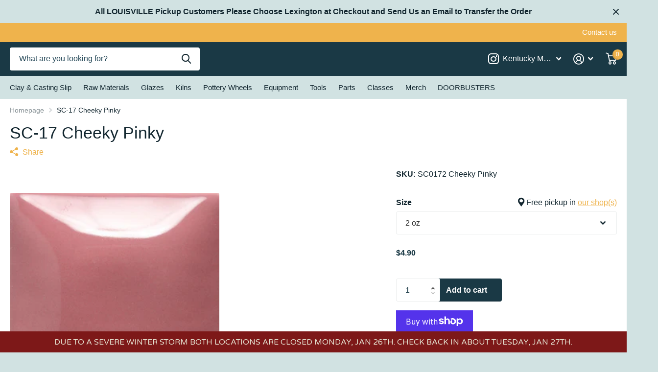

--- FILE ---
content_type: text/html; charset=utf-8
request_url: https://kymudworks.com/products/sc-17-cheeky-pinky
body_size: 42240
content:
<!doctype html>
<html lang="en" data-theme="xtra" dir="ltr" class="no-js t1ac ">
	<head>
      <!-- Infinite Options by ShopPad -->
      <script>     
        window.Shoppad = window.Shoppad || {},     
        window.Shoppad.apps = window.Shoppad.apps || {},     
        window.Shoppad.apps.infiniteoptions = window.Shoppad.apps.infiniteoptions || {},     
        window.Shoppad.apps.infiniteoptions.addToCartButton = 'form[action="/cart/add"] .preorder-button, .f8pr form[action="/cart/add"] .overlay-tertiary';
      </script>
      <script src="//d1liekpayvooaz.cloudfront.net/apps/customizery/customizery.js?shop=kentucky-mudworks.myshopify.com"></script>
		<meta charset="utf-8">
		<meta http-equiv="x-ua-compatible" content="ie=edge">
		<title>SC-17 Cheeky Pinky &ndash; Kentucky Mudworks</title><meta name="description" content="The premier product for decorating bisque in 1, 2, or 3 coats. Simply apply Stroke &amp; Coat to bisque, let dry, glaze and fire to produce a finish that is almost fool proof for any skill level. Easy to use, non-toxic, and dinnerware safe. This product is self-glazing (shiny) with 2-3 coats."><meta name="theme-color" content="">
		<meta name="MobileOptimized" content="320">
		<meta name="HandheldFriendly" content="true">
		<meta name="viewport" content="width=device-width, initial-scale=1, minimum-scale=1, maximum-scale=5, viewport-fit=cover, shrink-to-fit=no">
		<meta name="msapplication-config" content="//kymudworks.com/cdn/shop/t/25/assets/browserconfig.xml?v=52024572095365081671700480155">
		<link rel="canonical" href="https://kymudworks.com/products/sc-17-cheeky-pinky">
		<link rel="preload" as="style" href="//kymudworks.com/cdn/shop/t/25/assets/screen.css?v=129217649385215466831700480158">
		<link rel="preload" as="style" href="//kymudworks.com/cdn/shop/t/25/assets/theme-xtra.css?v=83787356234667403861700480158">
		<link rel="preload" as="style" href="//kymudworks.com/cdn/shop/t/25/assets/screen-settings.css?v=127982494728362845711759332964">
		
		
    
		<link rel="preload" as="font" href="//kymudworks.com/cdn/shop/t/25/assets/xtra.woff2?v=148596050453463492201700480158" crossorigin>
		<link href="//kymudworks.com/cdn/shop/t/25/assets/screen.css?v=129217649385215466831700480158" rel="stylesheet" type="text/css" media="screen" />
		<link href="//kymudworks.com/cdn/shop/t/25/assets/theme-xtra.css?v=83787356234667403861700480158" rel="stylesheet" type="text/css" media="screen" />
		<link href="//kymudworks.com/cdn/shop/t/25/assets/screen-settings.css?v=127982494728362845711759332964" rel="stylesheet" type="text/css" media="screen" />
		<noscript><link rel="stylesheet" href="//kymudworks.com/cdn/shop/t/25/assets/async-menu.css?v=46637512751524556091700480155"></noscript><link href="//kymudworks.com/cdn/shop/t/25/assets/page-product.css?v=180587883753839546891700480157" rel="stylesheet" type="text/css" media="screen" />

			<link media="screen" rel="stylesheet" href="//kymudworks.com/cdn/shop/t/25/assets/theme-accessible.css?v=115016643670024741351700480158" id="accessible-mode-css">
<link rel="icon" href="//kymudworks.com/cdn/shop/files/FAVICON_e418a9c9-f4fa-40b6-ab7d-bb2448fa96e2.png?crop=center&height=32&v=1692907469&width=32" type="image/png">
			<link rel="mask-icon" href="safari-pinned-tab.svg" color="#333333">
			<link rel="apple-touch-icon" href="apple-touch-icon.png"><link rel="manifest" href="//kymudworks.com/cdn/shop/t/25/assets/manifest.json?v=29040392606353692311700480157">
		<script>document.documentElement.classList.remove('no-js'); document.documentElement.classList.add('js');</script>
		<meta name="msapplication-config" content="//kymudworks.com/cdn/shop/t/25/assets/browserconfig.xml?v=52024572095365081671700480155">
<meta property="og:title" content="SC-17 Cheeky Pinky">
<meta property="og:type" content="product">
<meta property="og:description" content="The premier product for decorating bisque in 1, 2, or 3 coats. Simply apply Stroke &amp; Coat to bisque, let dry, glaze and fire to produce a finish that is almost fool proof for any skill level. Easy to use, non-toxic, and dinnerware safe. This product is self-glazing (shiny) with 2-3 coats.">
<meta property="og:site_name" content="Kentucky Mudworks">
<meta property="og:url" content="https://kymudworks.com/products/sc-17-cheeky-pinky">

  
  <meta property="product:price:amount" content="$4.90">
  <meta property="og:price:amount" content="$4.90">
  <meta property="og:price:currency" content="USD">
  <meta property="og:availability" content="instock" />

<meta property="og:image" content="//kymudworks.com/cdn/shop/products/SC17_Cheeky_Pinky.jpg?crop=center&height=500&v=1592322767&width=600">

<meta name="twitter:title" content="SC-17 Cheeky Pinky">
<meta name="twitter:description" content="The premier product for decorating bisque in 1, 2, or 3 coats. Simply apply Stroke &amp; Coat to bisque, let dry, glaze and fire to produce a finish that is almost fool proof for any skill level. Easy to use, non-toxic, and dinnerware safe. This product is self-glazing (shiny) with 2-3 coats.">
<meta name="twitter:site" content="Kentucky Mudworks">

<meta property="twitter:image" content="//kymudworks.com/cdn/shop/products/SC17_Cheeky_Pinky.jpg?crop=center&height=500&v=1592322767&width=600">
<script type="application/ld+json">
  [{
        "@context": "http://schema.org",
        "@type": "Product",
        "name": "SC-17 Cheeky Pinky",
        "url": "https://kymudworks.com/products/sc-17-cheeky-pinky","brand": { "@type": "Brand", "name": "Mayco" },"description": "The premier product for decorating bisque in 1, 2, or 3 coats. Simply apply Stroke \u0026amp; Coat to bisque, let dry, glaze and fire to produce a finish that is almost fool proof for any skill level. Easy to use, non-toxic, and dinnerware safe. This product is self-glazing (shiny) with 2-3 coats.","image": "//kymudworks.com/cdn/shop/products/SC17_Cheeky_Pinky.jpg?crop=center&height=500&v=1592322767&width=600","gtin8": "097539356425","sku": "SC0172 Cheeky Pinky","offers": {
          "@type": "Offer",
          "price": "4.9",
          "url": "https://kymudworks.com/products/sc-17-cheeky-pinky",
          "priceValidUntil": "2027-01-30",
          "priceCurrency": "USD",
            "availability": "https://schema.org/InStock",
            "inventoryLevel": "12"}
      },{
      "@context": "http://schema.org/",
      "@type": "Organization",
      "url": "https://kymudworks.com/products/sc-17-cheeky-pinky",
      "name": "Kentucky Mudworks",
      "legalName": "Kentucky Mudworks",
      "description": "The premier product for decorating bisque in 1, 2, or 3 coats. Simply apply Stroke &amp; Coat to bisque, let dry, glaze and fire to produce a finish that is almost fool proof for any skill level. Easy to use, non-toxic, and dinnerware safe. This product is self-glazing (shiny) with 2-3 coats.","contactPoint": {
        "@type": "ContactPoint",
        "contactType": "Customer service",
        "telephone": "8593899681"
      },
      "address": {
        "@type": "PostalAddress",
        "streetAddress": "800 Floyd Drive, Suite 110",
        "addressLocality": "Lexington",
        "postalCode": "40505",
        "addressCountry": "UNITED STATES"
      }
    },
    {
      "@context": "http://schema.org",
      "@type": "WebSite",
      "url": "https://kymudworks.com/products/sc-17-cheeky-pinky",
      "name": "Kentucky Mudworks",
      "description": "The premier product for decorating bisque in 1, 2, or 3 coats. Simply apply Stroke &amp; Coat to bisque, let dry, glaze and fire to produce a finish that is almost fool proof for any skill level. Easy to use, non-toxic, and dinnerware safe. This product is self-glazing (shiny) with 2-3 coats.",
      "author": [
        {
          "@type": "Organization",
          "url": "https://www.someoneyouknow.online",
          "name": "Someoneyouknow",
          "address": {
            "@type": "PostalAddress",
            "streetAddress": "Wilhelminaplein 25",
            "addressLocality": "Eindhoven",
            "addressRegion": "NB",
            "postalCode": "5611 HG",
            "addressCountry": "NL"
          }
        }
      ]
    }
  ]
</script>

		<script>window.performance && window.performance.mark && window.performance.mark('shopify.content_for_header.start');</script><meta id="shopify-digital-wallet" name="shopify-digital-wallet" content="/12767493/digital_wallets/dialog">
<meta name="shopify-checkout-api-token" content="1e7b3971e0fb00b582fd87c52a3a0ce7">
<meta id="in-context-paypal-metadata" data-shop-id="12767493" data-venmo-supported="false" data-environment="production" data-locale="en_US" data-paypal-v4="true" data-currency="USD">
<link rel="alternate" type="application/json+oembed" href="https://kymudworks.com/products/sc-17-cheeky-pinky.oembed">
<script async="async" src="/checkouts/internal/preloads.js?locale=en-US"></script>
<link rel="preconnect" href="https://shop.app" crossorigin="anonymous">
<script async="async" src="https://shop.app/checkouts/internal/preloads.js?locale=en-US&shop_id=12767493" crossorigin="anonymous"></script>
<script id="apple-pay-shop-capabilities" type="application/json">{"shopId":12767493,"countryCode":"US","currencyCode":"USD","merchantCapabilities":["supports3DS"],"merchantId":"gid:\/\/shopify\/Shop\/12767493","merchantName":"Kentucky Mudworks","requiredBillingContactFields":["postalAddress","email","phone"],"requiredShippingContactFields":["postalAddress","email","phone"],"shippingType":"shipping","supportedNetworks":["visa","masterCard","amex","discover","elo","jcb"],"total":{"type":"pending","label":"Kentucky Mudworks","amount":"1.00"},"shopifyPaymentsEnabled":true,"supportsSubscriptions":true}</script>
<script id="shopify-features" type="application/json">{"accessToken":"1e7b3971e0fb00b582fd87c52a3a0ce7","betas":["rich-media-storefront-analytics"],"domain":"kymudworks.com","predictiveSearch":true,"shopId":12767493,"locale":"en"}</script>
<script>var Shopify = Shopify || {};
Shopify.shop = "kentucky-mudworks.myshopify.com";
Shopify.locale = "en";
Shopify.currency = {"active":"USD","rate":"1.0"};
Shopify.country = "US";
Shopify.theme = {"name":"Updated copy of Updated copy of Xtra","id":138284237050,"schema_name":"Xtra","schema_version":"4.0.1","theme_store_id":1609,"role":"main"};
Shopify.theme.handle = "null";
Shopify.theme.style = {"id":null,"handle":null};
Shopify.cdnHost = "kymudworks.com/cdn";
Shopify.routes = Shopify.routes || {};
Shopify.routes.root = "/";</script>
<script type="module">!function(o){(o.Shopify=o.Shopify||{}).modules=!0}(window);</script>
<script>!function(o){function n(){var o=[];function n(){o.push(Array.prototype.slice.apply(arguments))}return n.q=o,n}var t=o.Shopify=o.Shopify||{};t.loadFeatures=n(),t.autoloadFeatures=n()}(window);</script>
<script>
  window.ShopifyPay = window.ShopifyPay || {};
  window.ShopifyPay.apiHost = "shop.app\/pay";
  window.ShopifyPay.redirectState = null;
</script>
<script id="shop-js-analytics" type="application/json">{"pageType":"product"}</script>
<script defer="defer" async type="module" src="//kymudworks.com/cdn/shopifycloud/shop-js/modules/v2/client.init-shop-cart-sync_BN7fPSNr.en.esm.js"></script>
<script defer="defer" async type="module" src="//kymudworks.com/cdn/shopifycloud/shop-js/modules/v2/chunk.common_Cbph3Kss.esm.js"></script>
<script defer="defer" async type="module" src="//kymudworks.com/cdn/shopifycloud/shop-js/modules/v2/chunk.modal_DKumMAJ1.esm.js"></script>
<script type="module">
  await import("//kymudworks.com/cdn/shopifycloud/shop-js/modules/v2/client.init-shop-cart-sync_BN7fPSNr.en.esm.js");
await import("//kymudworks.com/cdn/shopifycloud/shop-js/modules/v2/chunk.common_Cbph3Kss.esm.js");
await import("//kymudworks.com/cdn/shopifycloud/shop-js/modules/v2/chunk.modal_DKumMAJ1.esm.js");

  window.Shopify.SignInWithShop?.initShopCartSync?.({"fedCMEnabled":true,"windoidEnabled":true});

</script>
<script>
  window.Shopify = window.Shopify || {};
  if (!window.Shopify.featureAssets) window.Shopify.featureAssets = {};
  window.Shopify.featureAssets['shop-js'] = {"shop-cart-sync":["modules/v2/client.shop-cart-sync_CJVUk8Jm.en.esm.js","modules/v2/chunk.common_Cbph3Kss.esm.js","modules/v2/chunk.modal_DKumMAJ1.esm.js"],"init-fed-cm":["modules/v2/client.init-fed-cm_7Fvt41F4.en.esm.js","modules/v2/chunk.common_Cbph3Kss.esm.js","modules/v2/chunk.modal_DKumMAJ1.esm.js"],"init-shop-email-lookup-coordinator":["modules/v2/client.init-shop-email-lookup-coordinator_Cc088_bR.en.esm.js","modules/v2/chunk.common_Cbph3Kss.esm.js","modules/v2/chunk.modal_DKumMAJ1.esm.js"],"init-windoid":["modules/v2/client.init-windoid_hPopwJRj.en.esm.js","modules/v2/chunk.common_Cbph3Kss.esm.js","modules/v2/chunk.modal_DKumMAJ1.esm.js"],"shop-button":["modules/v2/client.shop-button_B0jaPSNF.en.esm.js","modules/v2/chunk.common_Cbph3Kss.esm.js","modules/v2/chunk.modal_DKumMAJ1.esm.js"],"shop-cash-offers":["modules/v2/client.shop-cash-offers_DPIskqss.en.esm.js","modules/v2/chunk.common_Cbph3Kss.esm.js","modules/v2/chunk.modal_DKumMAJ1.esm.js"],"shop-toast-manager":["modules/v2/client.shop-toast-manager_CK7RT69O.en.esm.js","modules/v2/chunk.common_Cbph3Kss.esm.js","modules/v2/chunk.modal_DKumMAJ1.esm.js"],"init-shop-cart-sync":["modules/v2/client.init-shop-cart-sync_BN7fPSNr.en.esm.js","modules/v2/chunk.common_Cbph3Kss.esm.js","modules/v2/chunk.modal_DKumMAJ1.esm.js"],"init-customer-accounts-sign-up":["modules/v2/client.init-customer-accounts-sign-up_CfPf4CXf.en.esm.js","modules/v2/client.shop-login-button_DeIztwXF.en.esm.js","modules/v2/chunk.common_Cbph3Kss.esm.js","modules/v2/chunk.modal_DKumMAJ1.esm.js"],"pay-button":["modules/v2/client.pay-button_CgIwFSYN.en.esm.js","modules/v2/chunk.common_Cbph3Kss.esm.js","modules/v2/chunk.modal_DKumMAJ1.esm.js"],"init-customer-accounts":["modules/v2/client.init-customer-accounts_DQ3x16JI.en.esm.js","modules/v2/client.shop-login-button_DeIztwXF.en.esm.js","modules/v2/chunk.common_Cbph3Kss.esm.js","modules/v2/chunk.modal_DKumMAJ1.esm.js"],"avatar":["modules/v2/client.avatar_BTnouDA3.en.esm.js"],"init-shop-for-new-customer-accounts":["modules/v2/client.init-shop-for-new-customer-accounts_CsZy_esa.en.esm.js","modules/v2/client.shop-login-button_DeIztwXF.en.esm.js","modules/v2/chunk.common_Cbph3Kss.esm.js","modules/v2/chunk.modal_DKumMAJ1.esm.js"],"shop-follow-button":["modules/v2/client.shop-follow-button_BRMJjgGd.en.esm.js","modules/v2/chunk.common_Cbph3Kss.esm.js","modules/v2/chunk.modal_DKumMAJ1.esm.js"],"checkout-modal":["modules/v2/client.checkout-modal_B9Drz_yf.en.esm.js","modules/v2/chunk.common_Cbph3Kss.esm.js","modules/v2/chunk.modal_DKumMAJ1.esm.js"],"shop-login-button":["modules/v2/client.shop-login-button_DeIztwXF.en.esm.js","modules/v2/chunk.common_Cbph3Kss.esm.js","modules/v2/chunk.modal_DKumMAJ1.esm.js"],"lead-capture":["modules/v2/client.lead-capture_DXYzFM3R.en.esm.js","modules/v2/chunk.common_Cbph3Kss.esm.js","modules/v2/chunk.modal_DKumMAJ1.esm.js"],"shop-login":["modules/v2/client.shop-login_CA5pJqmO.en.esm.js","modules/v2/chunk.common_Cbph3Kss.esm.js","modules/v2/chunk.modal_DKumMAJ1.esm.js"],"payment-terms":["modules/v2/client.payment-terms_BxzfvcZJ.en.esm.js","modules/v2/chunk.common_Cbph3Kss.esm.js","modules/v2/chunk.modal_DKumMAJ1.esm.js"]};
</script>
<script>(function() {
  var isLoaded = false;
  function asyncLoad() {
    if (isLoaded) return;
    isLoaded = true;
    var urls = ["https:\/\/www.orderlogicapp.com\/embedded_js\/production_base.js?1693273966\u0026shop=kentucky-mudworks.myshopify.com","\/\/d1liekpayvooaz.cloudfront.net\/apps\/customizery\/customizery.js?shop=kentucky-mudworks.myshopify.com","https:\/\/cdn.hextom.com\/js\/quickannouncementbar.js?shop=kentucky-mudworks.myshopify.com"];
    for (var i = 0; i < urls.length; i++) {
      var s = document.createElement('script');
      s.type = 'text/javascript';
      s.async = true;
      s.src = urls[i];
      var x = document.getElementsByTagName('script')[0];
      x.parentNode.insertBefore(s, x);
    }
  };
  if(window.attachEvent) {
    window.attachEvent('onload', asyncLoad);
  } else {
    window.addEventListener('load', asyncLoad, false);
  }
})();</script>
<script id="__st">var __st={"a":12767493,"offset":-18000,"reqid":"ef7fc140-b58a-467a-ab35-f9aa8b8147b8-1769739879","pageurl":"kymudworks.com\/products\/sc-17-cheeky-pinky","u":"0cbc3d1ac5e2","p":"product","rtyp":"product","rid":7454388102};</script>
<script>window.ShopifyPaypalV4VisibilityTracking = true;</script>
<script id="captcha-bootstrap">!function(){'use strict';const t='contact',e='account',n='new_comment',o=[[t,t],['blogs',n],['comments',n],[t,'customer']],c=[[e,'customer_login'],[e,'guest_login'],[e,'recover_customer_password'],[e,'create_customer']],r=t=>t.map((([t,e])=>`form[action*='/${t}']:not([data-nocaptcha='true']) input[name='form_type'][value='${e}']`)).join(','),a=t=>()=>t?[...document.querySelectorAll(t)].map((t=>t.form)):[];function s(){const t=[...o],e=r(t);return a(e)}const i='password',u='form_key',d=['recaptcha-v3-token','g-recaptcha-response','h-captcha-response',i],f=()=>{try{return window.sessionStorage}catch{return}},m='__shopify_v',_=t=>t.elements[u];function p(t,e,n=!1){try{const o=window.sessionStorage,c=JSON.parse(o.getItem(e)),{data:r}=function(t){const{data:e,action:n}=t;return t[m]||n?{data:e,action:n}:{data:t,action:n}}(c);for(const[e,n]of Object.entries(r))t.elements[e]&&(t.elements[e].value=n);n&&o.removeItem(e)}catch(o){console.error('form repopulation failed',{error:o})}}const l='form_type',E='cptcha';function T(t){t.dataset[E]=!0}const w=window,h=w.document,L='Shopify',v='ce_forms',y='captcha';let A=!1;((t,e)=>{const n=(g='f06e6c50-85a8-45c8-87d0-21a2b65856fe',I='https://cdn.shopify.com/shopifycloud/storefront-forms-hcaptcha/ce_storefront_forms_captcha_hcaptcha.v1.5.2.iife.js',D={infoText:'Protected by hCaptcha',privacyText:'Privacy',termsText:'Terms'},(t,e,n)=>{const o=w[L][v],c=o.bindForm;if(c)return c(t,g,e,D).then(n);var r;o.q.push([[t,g,e,D],n]),r=I,A||(h.body.append(Object.assign(h.createElement('script'),{id:'captcha-provider',async:!0,src:r})),A=!0)});var g,I,D;w[L]=w[L]||{},w[L][v]=w[L][v]||{},w[L][v].q=[],w[L][y]=w[L][y]||{},w[L][y].protect=function(t,e){n(t,void 0,e),T(t)},Object.freeze(w[L][y]),function(t,e,n,w,h,L){const[v,y,A,g]=function(t,e,n){const i=e?o:[],u=t?c:[],d=[...i,...u],f=r(d),m=r(i),_=r(d.filter((([t,e])=>n.includes(e))));return[a(f),a(m),a(_),s()]}(w,h,L),I=t=>{const e=t.target;return e instanceof HTMLFormElement?e:e&&e.form},D=t=>v().includes(t);t.addEventListener('submit',(t=>{const e=I(t);if(!e)return;const n=D(e)&&!e.dataset.hcaptchaBound&&!e.dataset.recaptchaBound,o=_(e),c=g().includes(e)&&(!o||!o.value);(n||c)&&t.preventDefault(),c&&!n&&(function(t){try{if(!f())return;!function(t){const e=f();if(!e)return;const n=_(t);if(!n)return;const o=n.value;o&&e.removeItem(o)}(t);const e=Array.from(Array(32),(()=>Math.random().toString(36)[2])).join('');!function(t,e){_(t)||t.append(Object.assign(document.createElement('input'),{type:'hidden',name:u})),t.elements[u].value=e}(t,e),function(t,e){const n=f();if(!n)return;const o=[...t.querySelectorAll(`input[type='${i}']`)].map((({name:t})=>t)),c=[...d,...o],r={};for(const[a,s]of new FormData(t).entries())c.includes(a)||(r[a]=s);n.setItem(e,JSON.stringify({[m]:1,action:t.action,data:r}))}(t,e)}catch(e){console.error('failed to persist form',e)}}(e),e.submit())}));const S=(t,e)=>{t&&!t.dataset[E]&&(n(t,e.some((e=>e===t))),T(t))};for(const o of['focusin','change'])t.addEventListener(o,(t=>{const e=I(t);D(e)&&S(e,y())}));const B=e.get('form_key'),M=e.get(l),P=B&&M;t.addEventListener('DOMContentLoaded',(()=>{const t=y();if(P)for(const e of t)e.elements[l].value===M&&p(e,B);[...new Set([...A(),...v().filter((t=>'true'===t.dataset.shopifyCaptcha))])].forEach((e=>S(e,t)))}))}(h,new URLSearchParams(w.location.search),n,t,e,['guest_login'])})(!0,!0)}();</script>
<script integrity="sha256-4kQ18oKyAcykRKYeNunJcIwy7WH5gtpwJnB7kiuLZ1E=" data-source-attribution="shopify.loadfeatures" defer="defer" src="//kymudworks.com/cdn/shopifycloud/storefront/assets/storefront/load_feature-a0a9edcb.js" crossorigin="anonymous"></script>
<script crossorigin="anonymous" defer="defer" src="//kymudworks.com/cdn/shopifycloud/storefront/assets/shopify_pay/storefront-65b4c6d7.js?v=20250812"></script>
<script data-source-attribution="shopify.dynamic_checkout.dynamic.init">var Shopify=Shopify||{};Shopify.PaymentButton=Shopify.PaymentButton||{isStorefrontPortableWallets:!0,init:function(){window.Shopify.PaymentButton.init=function(){};var t=document.createElement("script");t.src="https://kymudworks.com/cdn/shopifycloud/portable-wallets/latest/portable-wallets.en.js",t.type="module",document.head.appendChild(t)}};
</script>
<script data-source-attribution="shopify.dynamic_checkout.buyer_consent">
  function portableWalletsHideBuyerConsent(e){var t=document.getElementById("shopify-buyer-consent"),n=document.getElementById("shopify-subscription-policy-button");t&&n&&(t.classList.add("hidden"),t.setAttribute("aria-hidden","true"),n.removeEventListener("click",e))}function portableWalletsShowBuyerConsent(e){var t=document.getElementById("shopify-buyer-consent"),n=document.getElementById("shopify-subscription-policy-button");t&&n&&(t.classList.remove("hidden"),t.removeAttribute("aria-hidden"),n.addEventListener("click",e))}window.Shopify?.PaymentButton&&(window.Shopify.PaymentButton.hideBuyerConsent=portableWalletsHideBuyerConsent,window.Shopify.PaymentButton.showBuyerConsent=portableWalletsShowBuyerConsent);
</script>
<script>
  function portableWalletsCleanup(e){e&&e.src&&console.error("Failed to load portable wallets script "+e.src);var t=document.querySelectorAll("shopify-accelerated-checkout .shopify-payment-button__skeleton, shopify-accelerated-checkout-cart .wallet-cart-button__skeleton"),e=document.getElementById("shopify-buyer-consent");for(let e=0;e<t.length;e++)t[e].remove();e&&e.remove()}function portableWalletsNotLoadedAsModule(e){e instanceof ErrorEvent&&"string"==typeof e.message&&e.message.includes("import.meta")&&"string"==typeof e.filename&&e.filename.includes("portable-wallets")&&(window.removeEventListener("error",portableWalletsNotLoadedAsModule),window.Shopify.PaymentButton.failedToLoad=e,"loading"===document.readyState?document.addEventListener("DOMContentLoaded",window.Shopify.PaymentButton.init):window.Shopify.PaymentButton.init())}window.addEventListener("error",portableWalletsNotLoadedAsModule);
</script>

<script type="module" src="https://kymudworks.com/cdn/shopifycloud/portable-wallets/latest/portable-wallets.en.js" onError="portableWalletsCleanup(this)" crossorigin="anonymous"></script>
<script nomodule>
  document.addEventListener("DOMContentLoaded", portableWalletsCleanup);
</script>

<link id="shopify-accelerated-checkout-styles" rel="stylesheet" media="screen" href="https://kymudworks.com/cdn/shopifycloud/portable-wallets/latest/accelerated-checkout-backwards-compat.css" crossorigin="anonymous">
<style id="shopify-accelerated-checkout-cart">
        #shopify-buyer-consent {
  margin-top: 1em;
  display: inline-block;
  width: 100%;
}

#shopify-buyer-consent.hidden {
  display: none;
}

#shopify-subscription-policy-button {
  background: none;
  border: none;
  padding: 0;
  text-decoration: underline;
  font-size: inherit;
  cursor: pointer;
}

#shopify-subscription-policy-button::before {
  box-shadow: none;
}

      </style>

<script>window.performance && window.performance.mark && window.performance.mark('shopify.content_for_header.end');</script>

  <!-- OrderLogic checkout restrictions ========================================= -->
  <script>
DEBUG_KEY = "__olDebug";

if (typeof olCreateCookie == 'undefined') {
    var olCreateCookie = function (name, value, days) {
        if (days) {
            var date = new Date();
            date.setTime(date.getTime() + (days * 24 * 60 * 60 * 1000));
            var expires = "; expires=" + date.toGMTString();
        }
        else var expires = "";
        document.cookie = name + "=" + JSON.stringify(value) + expires + "; path=/; SameSite=None; Secure";
    };
}

if (typeof olReadCookie == 'undefined') {
    var olReadCookie = function (name) {
        var nameEQ = name + "=";
        var ca = document.cookie.split(';');
        // the cookie is being created, there is a problem with the following logic matching the name
        for (var i = 0; i < ca.length; i++) {
            var c = ca[i];
            while (c.charAt(0) == ' ') c = c.substring(1, c.length);
            if (c.indexOf(nameEQ) == 0) return JSON.parse(c.substring(nameEQ.length, c.length));
        }
        return;
    };
}

if (typeof getOlCacheBuster == 'undefined') {
    var getOlCacheBuster = function() {
        if ( typeof getOlCacheBuster.olCacheBuster == 'undefined') {
            scriptsArray = Array.prototype.slice.call(document.getElementsByTagName("script"));
            scriptsArray = scriptsArray.concat(Array.prototype.slice.call(document.getElementsByTagName("noscript")));
            for (var i=0; i<scriptsArray.length; i++) {
                cacheBusterArray = scriptsArray[i].innerHTML.match(/orderlogicapp.com\\\/embedded_js\\\/production_base.js\?(\d+)/);
                if (cacheBusterArray == null) {
                    cacheBusterString = scriptsArray[i].getAttribute('src');
                    if (cacheBusterString != null) {
                        cacheBusterArray = cacheBusterString.match(/orderlogicapp.com\/embedded_js\/production_base.js\?(\d+)/);
                    }
                }
                if (cacheBusterArray != null) {
                    getOlCacheBuster.olCacheBuster = cacheBusterArray[1];
                    break;
                }
            }
        }
        return getOlCacheBuster.olCacheBuster;
    }
}

if (typeof ol_hostname == 'undefined') {
    var ol_hostname = 'www.orderlogicapp.com';
    var ol_debug = olReadCookie(DEBUG_KEY);
    if (window.location.search.replace("?", "").substring(0, 7) == 'olDebug') {
        ol_debug = window.location.search.replace("?olDebug=", "");
        if (ol_debug == 'false') ol_debug = false;
        olCreateCookie(DEBUG_KEY, ol_debug, null);
    }
}

var ol_cachebuster = getOlCacheBuster();
if (( typeof ol_cachebuster != 'undefined') || (ol_debug)) {
    if (typeof ol_script == 'undefined') {
        var ol_script = document.createElement('script');
        ol_script.type = 'text/javascript';
        ol_script.async = true;
        ol_script.src = "https://" + (ol_debug ? 'dev.orderlogicapp.com' : ol_hostname) + "/embedded_js/store.js?" + ol_cachebuster;
        document.head.appendChild(ol_script);
    }
}



olProductData = { 
}


olProductDataDcb = {
  productId: 7454388102,
  handle: "sc-17-cheeky-pinky",
  tags: [
    
        "Stroke and Coat",
    
  ]
}

</script>

		<style>
.overlay-tertiary:before {
    background-color: #1A3945 !important;
}
.overlay-quaternary:before {
    background-color: #660A60;
}
.shopify-payment-button__button:before {
background-color: #660A60 !important;
background: #660A60 !important;
}
li.sub.hover > ul > li > ul > li > a {
    font-size: 16px;
}
.input-amount input {
    width: 90px;
}
.has-form.li .input-amount {
    width: 100px;
}
</style>
	<!-- BEGIN app block: shopify://apps/orderlogic-min-max-limits/blocks/orderlogic/02463cc1-4876-4a68-8865-248003957801 --><script>
  DEBUG_KEY = "__olDebug";
  var ol_cachebuster = "202502190343";

  if (typeof olCreateStorage == 'undefined') {
    var olCreateStorage = function (name, value) {
      localStorage.setItem(name, JSON.stringify(value));
    };
  }

  if (typeof olReadStorage == 'undefined') {
    var olReadStorage = function (name) {
      return JSON.parse(localStorage.getItem(name));
    };
  }

  if (typeof ol_hostname == 'undefined') {
    var ol_hostname = 'www.orderlogicapp.com';
    var ol_debug = olReadStorage(DEBUG_KEY);
    if (window.location.search.replace("?", "").substring(0, 7) == 'olDebug') {
      ol_debug = window.location.search.replace("?olDebug=", "");
      if (ol_debug == 'false') ol_debug = false;
      olCreateStorage(DEBUG_KEY, ol_debug);
    }
  }

  if (( typeof ol_cachebuster != 'undefined') || (ol_debug)) {
    if (typeof ol_script == 'undefined') {
      var ol_script = document.createElement('script');
      ol_script.type = 'text/javascript';
      ol_script.async = true;
      ol_script.src = "https://" + (ol_debug ? 'dev.orderlogicapp.com' : ol_hostname) + "/embedded_js/store.js?" + ol_cachebuster;
      document.head.appendChild(ol_script);
    }
  }

  

  olProductData = { 
  }

  
  olProductDataDcb = {
    productId: 7454388102,
    handle: "sc-17-cheeky-pinky",
    tags: [
      
      "Stroke and Coat",
      
    ]
  }
  
</script>


<!-- END app block --><script src="https://cdn.shopify.com/extensions/019bc2d0-0f91-74d4-a43b-076b6407206d/quick-announcement-bar-prod-97/assets/quickannouncementbar.js" type="text/javascript" defer="defer"></script>
<link href="https://monorail-edge.shopifysvc.com" rel="dns-prefetch">
<script>(function(){if ("sendBeacon" in navigator && "performance" in window) {try {var session_token_from_headers = performance.getEntriesByType('navigation')[0].serverTiming.find(x => x.name == '_s').description;} catch {var session_token_from_headers = undefined;}var session_cookie_matches = document.cookie.match(/_shopify_s=([^;]*)/);var session_token_from_cookie = session_cookie_matches && session_cookie_matches.length === 2 ? session_cookie_matches[1] : "";var session_token = session_token_from_headers || session_token_from_cookie || "";function handle_abandonment_event(e) {var entries = performance.getEntries().filter(function(entry) {return /monorail-edge.shopifysvc.com/.test(entry.name);});if (!window.abandonment_tracked && entries.length === 0) {window.abandonment_tracked = true;var currentMs = Date.now();var navigation_start = performance.timing.navigationStart;var payload = {shop_id: 12767493,url: window.location.href,navigation_start,duration: currentMs - navigation_start,session_token,page_type: "product"};window.navigator.sendBeacon("https://monorail-edge.shopifysvc.com/v1/produce", JSON.stringify({schema_id: "online_store_buyer_site_abandonment/1.1",payload: payload,metadata: {event_created_at_ms: currentMs,event_sent_at_ms: currentMs}}));}}window.addEventListener('pagehide', handle_abandonment_event);}}());</script>
<script id="web-pixels-manager-setup">(function e(e,d,r,n,o){if(void 0===o&&(o={}),!Boolean(null===(a=null===(i=window.Shopify)||void 0===i?void 0:i.analytics)||void 0===a?void 0:a.replayQueue)){var i,a;window.Shopify=window.Shopify||{};var t=window.Shopify;t.analytics=t.analytics||{};var s=t.analytics;s.replayQueue=[],s.publish=function(e,d,r){return s.replayQueue.push([e,d,r]),!0};try{self.performance.mark("wpm:start")}catch(e){}var l=function(){var e={modern:/Edge?\/(1{2}[4-9]|1[2-9]\d|[2-9]\d{2}|\d{4,})\.\d+(\.\d+|)|Firefox\/(1{2}[4-9]|1[2-9]\d|[2-9]\d{2}|\d{4,})\.\d+(\.\d+|)|Chrom(ium|e)\/(9{2}|\d{3,})\.\d+(\.\d+|)|(Maci|X1{2}).+ Version\/(15\.\d+|(1[6-9]|[2-9]\d|\d{3,})\.\d+)([,.]\d+|)( \(\w+\)|)( Mobile\/\w+|) Safari\/|Chrome.+OPR\/(9{2}|\d{3,})\.\d+\.\d+|(CPU[ +]OS|iPhone[ +]OS|CPU[ +]iPhone|CPU IPhone OS|CPU iPad OS)[ +]+(15[._]\d+|(1[6-9]|[2-9]\d|\d{3,})[._]\d+)([._]\d+|)|Android:?[ /-](13[3-9]|1[4-9]\d|[2-9]\d{2}|\d{4,})(\.\d+|)(\.\d+|)|Android.+Firefox\/(13[5-9]|1[4-9]\d|[2-9]\d{2}|\d{4,})\.\d+(\.\d+|)|Android.+Chrom(ium|e)\/(13[3-9]|1[4-9]\d|[2-9]\d{2}|\d{4,})\.\d+(\.\d+|)|SamsungBrowser\/([2-9]\d|\d{3,})\.\d+/,legacy:/Edge?\/(1[6-9]|[2-9]\d|\d{3,})\.\d+(\.\d+|)|Firefox\/(5[4-9]|[6-9]\d|\d{3,})\.\d+(\.\d+|)|Chrom(ium|e)\/(5[1-9]|[6-9]\d|\d{3,})\.\d+(\.\d+|)([\d.]+$|.*Safari\/(?![\d.]+ Edge\/[\d.]+$))|(Maci|X1{2}).+ Version\/(10\.\d+|(1[1-9]|[2-9]\d|\d{3,})\.\d+)([,.]\d+|)( \(\w+\)|)( Mobile\/\w+|) Safari\/|Chrome.+OPR\/(3[89]|[4-9]\d|\d{3,})\.\d+\.\d+|(CPU[ +]OS|iPhone[ +]OS|CPU[ +]iPhone|CPU IPhone OS|CPU iPad OS)[ +]+(10[._]\d+|(1[1-9]|[2-9]\d|\d{3,})[._]\d+)([._]\d+|)|Android:?[ /-](13[3-9]|1[4-9]\d|[2-9]\d{2}|\d{4,})(\.\d+|)(\.\d+|)|Mobile Safari.+OPR\/([89]\d|\d{3,})\.\d+\.\d+|Android.+Firefox\/(13[5-9]|1[4-9]\d|[2-9]\d{2}|\d{4,})\.\d+(\.\d+|)|Android.+Chrom(ium|e)\/(13[3-9]|1[4-9]\d|[2-9]\d{2}|\d{4,})\.\d+(\.\d+|)|Android.+(UC? ?Browser|UCWEB|U3)[ /]?(15\.([5-9]|\d{2,})|(1[6-9]|[2-9]\d|\d{3,})\.\d+)\.\d+|SamsungBrowser\/(5\.\d+|([6-9]|\d{2,})\.\d+)|Android.+MQ{2}Browser\/(14(\.(9|\d{2,})|)|(1[5-9]|[2-9]\d|\d{3,})(\.\d+|))(\.\d+|)|K[Aa][Ii]OS\/(3\.\d+|([4-9]|\d{2,})\.\d+)(\.\d+|)/},d=e.modern,r=e.legacy,n=navigator.userAgent;return n.match(d)?"modern":n.match(r)?"legacy":"unknown"}(),u="modern"===l?"modern":"legacy",c=(null!=n?n:{modern:"",legacy:""})[u],f=function(e){return[e.baseUrl,"/wpm","/b",e.hashVersion,"modern"===e.buildTarget?"m":"l",".js"].join("")}({baseUrl:d,hashVersion:r,buildTarget:u}),m=function(e){var d=e.version,r=e.bundleTarget,n=e.surface,o=e.pageUrl,i=e.monorailEndpoint;return{emit:function(e){var a=e.status,t=e.errorMsg,s=(new Date).getTime(),l=JSON.stringify({metadata:{event_sent_at_ms:s},events:[{schema_id:"web_pixels_manager_load/3.1",payload:{version:d,bundle_target:r,page_url:o,status:a,surface:n,error_msg:t},metadata:{event_created_at_ms:s}}]});if(!i)return console&&console.warn&&console.warn("[Web Pixels Manager] No Monorail endpoint provided, skipping logging."),!1;try{return self.navigator.sendBeacon.bind(self.navigator)(i,l)}catch(e){}var u=new XMLHttpRequest;try{return u.open("POST",i,!0),u.setRequestHeader("Content-Type","text/plain"),u.send(l),!0}catch(e){return console&&console.warn&&console.warn("[Web Pixels Manager] Got an unhandled error while logging to Monorail."),!1}}}}({version:r,bundleTarget:l,surface:e.surface,pageUrl:self.location.href,monorailEndpoint:e.monorailEndpoint});try{o.browserTarget=l,function(e){var d=e.src,r=e.async,n=void 0===r||r,o=e.onload,i=e.onerror,a=e.sri,t=e.scriptDataAttributes,s=void 0===t?{}:t,l=document.createElement("script"),u=document.querySelector("head"),c=document.querySelector("body");if(l.async=n,l.src=d,a&&(l.integrity=a,l.crossOrigin="anonymous"),s)for(var f in s)if(Object.prototype.hasOwnProperty.call(s,f))try{l.dataset[f]=s[f]}catch(e){}if(o&&l.addEventListener("load",o),i&&l.addEventListener("error",i),u)u.appendChild(l);else{if(!c)throw new Error("Did not find a head or body element to append the script");c.appendChild(l)}}({src:f,async:!0,onload:function(){if(!function(){var e,d;return Boolean(null===(d=null===(e=window.Shopify)||void 0===e?void 0:e.analytics)||void 0===d?void 0:d.initialized)}()){var d=window.webPixelsManager.init(e)||void 0;if(d){var r=window.Shopify.analytics;r.replayQueue.forEach((function(e){var r=e[0],n=e[1],o=e[2];d.publishCustomEvent(r,n,o)})),r.replayQueue=[],r.publish=d.publishCustomEvent,r.visitor=d.visitor,r.initialized=!0}}},onerror:function(){return m.emit({status:"failed",errorMsg:"".concat(f," has failed to load")})},sri:function(e){var d=/^sha384-[A-Za-z0-9+/=]+$/;return"string"==typeof e&&d.test(e)}(c)?c:"",scriptDataAttributes:o}),m.emit({status:"loading"})}catch(e){m.emit({status:"failed",errorMsg:(null==e?void 0:e.message)||"Unknown error"})}}})({shopId: 12767493,storefrontBaseUrl: "https://kymudworks.com",extensionsBaseUrl: "https://extensions.shopifycdn.com/cdn/shopifycloud/web-pixels-manager",monorailEndpoint: "https://monorail-edge.shopifysvc.com/unstable/produce_batch",surface: "storefront-renderer",enabledBetaFlags: ["2dca8a86"],webPixelsConfigList: [{"id":"1723072762","configuration":"{\"websiteID\":\"80010\",\"testing\":\"false\"}","eventPayloadVersion":"v1","runtimeContext":"STRICT","scriptVersion":"9383f2d1da8c241f868656a7f69b9637","type":"APP","apiClientId":3535451,"privacyPurposes":["ANALYTICS","MARKETING","SALE_OF_DATA"],"dataSharingAdjustments":{"protectedCustomerApprovalScopes":["read_customer_email","read_customer_name","read_customer_personal_data","read_customer_phone"]}},{"id":"68092154","eventPayloadVersion":"v1","runtimeContext":"LAX","scriptVersion":"1","type":"CUSTOM","privacyPurposes":["MARKETING"],"name":"Meta pixel (migrated)"},{"id":"87785722","eventPayloadVersion":"v1","runtimeContext":"LAX","scriptVersion":"1","type":"CUSTOM","privacyPurposes":["ANALYTICS"],"name":"Google Analytics tag (migrated)"},{"id":"shopify-app-pixel","configuration":"{}","eventPayloadVersion":"v1","runtimeContext":"STRICT","scriptVersion":"0450","apiClientId":"shopify-pixel","type":"APP","privacyPurposes":["ANALYTICS","MARKETING"]},{"id":"shopify-custom-pixel","eventPayloadVersion":"v1","runtimeContext":"LAX","scriptVersion":"0450","apiClientId":"shopify-pixel","type":"CUSTOM","privacyPurposes":["ANALYTICS","MARKETING"]}],isMerchantRequest: false,initData: {"shop":{"name":"Kentucky Mudworks","paymentSettings":{"currencyCode":"USD"},"myshopifyDomain":"kentucky-mudworks.myshopify.com","countryCode":"US","storefrontUrl":"https:\/\/kymudworks.com"},"customer":null,"cart":null,"checkout":null,"productVariants":[{"price":{"amount":4.9,"currencyCode":"USD"},"product":{"title":"SC-17 Cheeky Pinky","vendor":"Mayco","id":"7454388102","untranslatedTitle":"SC-17 Cheeky Pinky","url":"\/products\/sc-17-cheeky-pinky","type":"Glaze"},"id":"43952214507770","image":{"src":"\/\/kymudworks.com\/cdn\/shop\/products\/SC17_Cheeky_Pinky.jpg?v=1592322767"},"sku":"SC0172 Cheeky Pinky","title":"2 oz","untranslatedTitle":"2 oz"},{"price":{"amount":21.5,"currencyCode":"USD"},"product":{"title":"SC-17 Cheeky Pinky","vendor":"Mayco","id":"7454388102","untranslatedTitle":"SC-17 Cheeky Pinky","url":"\/products\/sc-17-cheeky-pinky","type":"Glaze"},"id":"44123288207610","image":{"src":"\/\/kymudworks.com\/cdn\/shop\/products\/SC17_Cheeky_Pinky.jpg?v=1592322767"},"sku":"SC017P Cheeky Pinky","title":"Pint","untranslatedTitle":"Pint"}],"purchasingCompany":null},},"https://kymudworks.com/cdn","1d2a099fw23dfb22ep557258f5m7a2edbae",{"modern":"","legacy":""},{"shopId":"12767493","storefrontBaseUrl":"https:\/\/kymudworks.com","extensionBaseUrl":"https:\/\/extensions.shopifycdn.com\/cdn\/shopifycloud\/web-pixels-manager","surface":"storefront-renderer","enabledBetaFlags":"[\"2dca8a86\"]","isMerchantRequest":"false","hashVersion":"1d2a099fw23dfb22ep557258f5m7a2edbae","publish":"custom","events":"[[\"page_viewed\",{}],[\"product_viewed\",{\"productVariant\":{\"price\":{\"amount\":4.9,\"currencyCode\":\"USD\"},\"product\":{\"title\":\"SC-17 Cheeky Pinky\",\"vendor\":\"Mayco\",\"id\":\"7454388102\",\"untranslatedTitle\":\"SC-17 Cheeky Pinky\",\"url\":\"\/products\/sc-17-cheeky-pinky\",\"type\":\"Glaze\"},\"id\":\"43952214507770\",\"image\":{\"src\":\"\/\/kymudworks.com\/cdn\/shop\/products\/SC17_Cheeky_Pinky.jpg?v=1592322767\"},\"sku\":\"SC0172 Cheeky Pinky\",\"title\":\"2 oz\",\"untranslatedTitle\":\"2 oz\"}}]]"});</script><script>
  window.ShopifyAnalytics = window.ShopifyAnalytics || {};
  window.ShopifyAnalytics.meta = window.ShopifyAnalytics.meta || {};
  window.ShopifyAnalytics.meta.currency = 'USD';
  var meta = {"product":{"id":7454388102,"gid":"gid:\/\/shopify\/Product\/7454388102","vendor":"Mayco","type":"Glaze","handle":"sc-17-cheeky-pinky","variants":[{"id":43952214507770,"price":490,"name":"SC-17 Cheeky Pinky - 2 oz","public_title":"2 oz","sku":"SC0172 Cheeky Pinky"},{"id":44123288207610,"price":2150,"name":"SC-17 Cheeky Pinky - Pint","public_title":"Pint","sku":"SC017P Cheeky Pinky"}],"remote":false},"page":{"pageType":"product","resourceType":"product","resourceId":7454388102,"requestId":"ef7fc140-b58a-467a-ab35-f9aa8b8147b8-1769739879"}};
  for (var attr in meta) {
    window.ShopifyAnalytics.meta[attr] = meta[attr];
  }
</script>
<script class="analytics">
  (function () {
    var customDocumentWrite = function(content) {
      var jquery = null;

      if (window.jQuery) {
        jquery = window.jQuery;
      } else if (window.Checkout && window.Checkout.$) {
        jquery = window.Checkout.$;
      }

      if (jquery) {
        jquery('body').append(content);
      }
    };

    var hasLoggedConversion = function(token) {
      if (token) {
        return document.cookie.indexOf('loggedConversion=' + token) !== -1;
      }
      return false;
    }

    var setCookieIfConversion = function(token) {
      if (token) {
        var twoMonthsFromNow = new Date(Date.now());
        twoMonthsFromNow.setMonth(twoMonthsFromNow.getMonth() + 2);

        document.cookie = 'loggedConversion=' + token + '; expires=' + twoMonthsFromNow;
      }
    }

    var trekkie = window.ShopifyAnalytics.lib = window.trekkie = window.trekkie || [];
    if (trekkie.integrations) {
      return;
    }
    trekkie.methods = [
      'identify',
      'page',
      'ready',
      'track',
      'trackForm',
      'trackLink'
    ];
    trekkie.factory = function(method) {
      return function() {
        var args = Array.prototype.slice.call(arguments);
        args.unshift(method);
        trekkie.push(args);
        return trekkie;
      };
    };
    for (var i = 0; i < trekkie.methods.length; i++) {
      var key = trekkie.methods[i];
      trekkie[key] = trekkie.factory(key);
    }
    trekkie.load = function(config) {
      trekkie.config = config || {};
      trekkie.config.initialDocumentCookie = document.cookie;
      var first = document.getElementsByTagName('script')[0];
      var script = document.createElement('script');
      script.type = 'text/javascript';
      script.onerror = function(e) {
        var scriptFallback = document.createElement('script');
        scriptFallback.type = 'text/javascript';
        scriptFallback.onerror = function(error) {
                var Monorail = {
      produce: function produce(monorailDomain, schemaId, payload) {
        var currentMs = new Date().getTime();
        var event = {
          schema_id: schemaId,
          payload: payload,
          metadata: {
            event_created_at_ms: currentMs,
            event_sent_at_ms: currentMs
          }
        };
        return Monorail.sendRequest("https://" + monorailDomain + "/v1/produce", JSON.stringify(event));
      },
      sendRequest: function sendRequest(endpointUrl, payload) {
        // Try the sendBeacon API
        if (window && window.navigator && typeof window.navigator.sendBeacon === 'function' && typeof window.Blob === 'function' && !Monorail.isIos12()) {
          var blobData = new window.Blob([payload], {
            type: 'text/plain'
          });

          if (window.navigator.sendBeacon(endpointUrl, blobData)) {
            return true;
          } // sendBeacon was not successful

        } // XHR beacon

        var xhr = new XMLHttpRequest();

        try {
          xhr.open('POST', endpointUrl);
          xhr.setRequestHeader('Content-Type', 'text/plain');
          xhr.send(payload);
        } catch (e) {
          console.log(e);
        }

        return false;
      },
      isIos12: function isIos12() {
        return window.navigator.userAgent.lastIndexOf('iPhone; CPU iPhone OS 12_') !== -1 || window.navigator.userAgent.lastIndexOf('iPad; CPU OS 12_') !== -1;
      }
    };
    Monorail.produce('monorail-edge.shopifysvc.com',
      'trekkie_storefront_load_errors/1.1',
      {shop_id: 12767493,
      theme_id: 138284237050,
      app_name: "storefront",
      context_url: window.location.href,
      source_url: "//kymudworks.com/cdn/s/trekkie.storefront.c59ea00e0474b293ae6629561379568a2d7c4bba.min.js"});

        };
        scriptFallback.async = true;
        scriptFallback.src = '//kymudworks.com/cdn/s/trekkie.storefront.c59ea00e0474b293ae6629561379568a2d7c4bba.min.js';
        first.parentNode.insertBefore(scriptFallback, first);
      };
      script.async = true;
      script.src = '//kymudworks.com/cdn/s/trekkie.storefront.c59ea00e0474b293ae6629561379568a2d7c4bba.min.js';
      first.parentNode.insertBefore(script, first);
    };
    trekkie.load(
      {"Trekkie":{"appName":"storefront","development":false,"defaultAttributes":{"shopId":12767493,"isMerchantRequest":null,"themeId":138284237050,"themeCityHash":"4766544096391096667","contentLanguage":"en","currency":"USD"},"isServerSideCookieWritingEnabled":true,"monorailRegion":"shop_domain","enabledBetaFlags":["65f19447","b5387b81"]},"Session Attribution":{},"S2S":{"facebookCapiEnabled":false,"source":"trekkie-storefront-renderer","apiClientId":580111}}
    );

    var loaded = false;
    trekkie.ready(function() {
      if (loaded) return;
      loaded = true;

      window.ShopifyAnalytics.lib = window.trekkie;

      var originalDocumentWrite = document.write;
      document.write = customDocumentWrite;
      try { window.ShopifyAnalytics.merchantGoogleAnalytics.call(this); } catch(error) {};
      document.write = originalDocumentWrite;

      window.ShopifyAnalytics.lib.page(null,{"pageType":"product","resourceType":"product","resourceId":7454388102,"requestId":"ef7fc140-b58a-467a-ab35-f9aa8b8147b8-1769739879","shopifyEmitted":true});

      var match = window.location.pathname.match(/checkouts\/(.+)\/(thank_you|post_purchase)/)
      var token = match? match[1]: undefined;
      if (!hasLoggedConversion(token)) {
        setCookieIfConversion(token);
        window.ShopifyAnalytics.lib.track("Viewed Product",{"currency":"USD","variantId":43952214507770,"productId":7454388102,"productGid":"gid:\/\/shopify\/Product\/7454388102","name":"SC-17 Cheeky Pinky - 2 oz","price":"4.90","sku":"SC0172 Cheeky Pinky","brand":"Mayco","variant":"2 oz","category":"Glaze","nonInteraction":true,"remote":false},undefined,undefined,{"shopifyEmitted":true});
      window.ShopifyAnalytics.lib.track("monorail:\/\/trekkie_storefront_viewed_product\/1.1",{"currency":"USD","variantId":43952214507770,"productId":7454388102,"productGid":"gid:\/\/shopify\/Product\/7454388102","name":"SC-17 Cheeky Pinky - 2 oz","price":"4.90","sku":"SC0172 Cheeky Pinky","brand":"Mayco","variant":"2 oz","category":"Glaze","nonInteraction":true,"remote":false,"referer":"https:\/\/kymudworks.com\/products\/sc-17-cheeky-pinky"});
      }
    });


        var eventsListenerScript = document.createElement('script');
        eventsListenerScript.async = true;
        eventsListenerScript.src = "//kymudworks.com/cdn/shopifycloud/storefront/assets/shop_events_listener-3da45d37.js";
        document.getElementsByTagName('head')[0].appendChild(eventsListenerScript);

})();</script>
  <script>
  if (!window.ga || (window.ga && typeof window.ga !== 'function')) {
    window.ga = function ga() {
      (window.ga.q = window.ga.q || []).push(arguments);
      if (window.Shopify && window.Shopify.analytics && typeof window.Shopify.analytics.publish === 'function') {
        window.Shopify.analytics.publish("ga_stub_called", {}, {sendTo: "google_osp_migration"});
      }
      console.error("Shopify's Google Analytics stub called with:", Array.from(arguments), "\nSee https://help.shopify.com/manual/promoting-marketing/pixels/pixel-migration#google for more information.");
    };
    if (window.Shopify && window.Shopify.analytics && typeof window.Shopify.analytics.publish === 'function') {
      window.Shopify.analytics.publish("ga_stub_initialized", {}, {sendTo: "google_osp_migration"});
    }
  }
</script>
<script
  defer
  src="https://kymudworks.com/cdn/shopifycloud/perf-kit/shopify-perf-kit-3.1.0.min.js"
  data-application="storefront-renderer"
  data-shop-id="12767493"
  data-render-region="gcp-us-east1"
  data-page-type="product"
  data-theme-instance-id="138284237050"
  data-theme-name="Xtra"
  data-theme-version="4.0.1"
  data-monorail-region="shop_domain"
  data-resource-timing-sampling-rate="10"
  data-shs="true"
  data-shs-beacon="true"
  data-shs-export-with-fetch="true"
  data-shs-logs-sample-rate="1"
  data-shs-beacon-endpoint="https://kymudworks.com/api/collect"
></script>
</head>
	<body class="template-product">
		<div id="root"><nav id="skip">
    <ul>
        <li><a href="/" accesskey="a" class="link-accessible">Toggle accessibility mode (a)</a></li>
        <li><a href="/" accesskey="h">Go to homepage (h)</a></li>
        <li><a href="#nav" accesskey="n">Go to navigation (n)</a></li>
        <li><a href="/search" aria-controls="search" accesskey="s">Go to search (s)</a></li>
        <li><a href="#content" accesskey="c">Go to content (c)</a></li>
        <li><a href="#shopify-section-footer" accesskey="f">Go to footer (f)</a></li>
    </ul>
</nav><!-- BEGIN sections: header-group -->
<div id="shopify-section-sections--17055922323706__announcement" class="shopify-section shopify-section-group-header-group shopify-section-announcement-bar-container"><div class="shopify-section-announcement-bar">
    <div class="text-center">
      <div>
        <p>
          All LOUISVILLE Pickup Customers Please Choose Lexington at Checkout and Send Us an Email to Transfer the Order
        </p>
      </div><style data-shopify>:root {
      --custom_alert_bg: var(--light_bg);
      --custom_alert_fg: var(--light_fg);
      }</style></div>
</div>



<style> #shopify-section-sections--17055922323706__announcement p {font-size: medium; font-weight: bold;} </style></div><div id="shopify-section-sections--17055922323706__header" class="shopify-section shopify-section-group-header-group shopify-section-header">
<script>document.documentElement.classList.add('t1sn');document.documentElement.classList.add('t1nb');</script><nav id="nav-top"><ul class="l4us mobile-text-center" data-autoplay=3000></ul><ul data-type="top-nav">
      <li><a href="/pages/contact-us">Contact us</a></li>
      
</ul>
  </nav><div id="header-outer">
  <div id="header">
    <div id="header-inner" class="
    sticky-nav
    hide-btn
    
    hide-btn-mobile
    text-center-mobile
    text-center-sticky text-center-logo
    
    
  "><p class="link-btn">
    <a href="/" aria-controls="nav">View catalog <i aria-hidden="true" class="icon-chevron-down"></i></a>
    <a class="search-compact" href="#search" aria-controls="search"><i aria-hidden="true" class="icon-zoom"></i> <span class="hidden">Search</span></a>
  </p>
<form action="/search" method="get" id="search" class="
    
    
    compact-handle
    ">
    <fieldset>
      <legend>Search</legend>
      <p>
        <label for="search_main">Search</label>
        <input type="search" id="search_main" name="q" placeholder="What are you looking for?" autocomplete="off" required>
        <button type="submit" class="override">Zoeken</button>
      </p>
      <div id="livesearch">
        <div class="cols">
          <p>Search results</p>
        </div>
      </div>
    </fieldset>
  </form>
<p id="logo">
    <a href="/"><picture><img
            class="logo-img"
            
              srcset=",//kymudworks.com/cdn/shop/files/Wordmark_web-white.png?pad_color=fff&v=1692912651&width=165 165w,//kymudworks.com/cdn/shop/files/Wordmark_web-white.png?pad_color=fff&v=1692912651&width=240 240w,//kymudworks.com/cdn/shop/files/Wordmark_web-white.png?pad_color=fff&v=1692912651&width=350 350w,//kymudworks.com/cdn/shop/files/Wordmark_web-white.png?pad_color=fff&v=1692912651&width=533 533w,//kymudworks.com/cdn/shop/files/Wordmark_web-white.png?pad_color=fff&v=1692912651&width=720 720w"
              src="//kymudworks.com/cdn/shop/files/Wordmark_web-white.png?v=1692912651&width=300"
            
            sizes="
              (min-width: 760px) 300
              140
            "
            width="300"
            height="36"
            alt="Kentucky Mudworks"
          >
        </picture></a><style data-shopify>
        #logo {
          --logo_w: 300px;
        }
        @media only screen and (max-width: 47.5em) {
          #logo {
            --logo_w: 140px;
          }
        }
      </style>
</p>
<nav id="nav-user">
        <ul data-type="user-nav"><li class="mobile-only"><a href="/pages/contact-us">Contact us</a></li><li class="sub mobile-hide"><a href="./" class="toggle" aria-label="Kentucky Mudworks, Read more"><i aria-hidden="true" class="icon-instagram"></i><span>Kentucky Mudworks</span></a>
                    <ul><li><a aria-label="Instagram" href="https://www.instagram.com/kentuckymudworks/" rel="external noopener" target="external"><i aria-hidden="true" class="icon-instagram"></i>Kentucky Mudworks</a></li><li><a aria-label="facebook" href="https://www.facebook.com/kentuckymudworks" rel="external noopener" target="external"><i aria-hidden="true" class="icon-facebook"></i>Kentucky Mudworks</a></li></ul></li><li class="sub user-login menu-hide"><a href="https://kymudworks.com/customer_authentication/redirect?locale=en&region_country=US" class="toggle mobile-hide"><i aria-hidden="true" aria-label="Sign in" class="icon-user"></i> <span class="desktop-hide">Sign in</span></a>
                <a href="https://kymudworks.com/customer_authentication/redirect?locale=en&region_country=US" class="mobile-only" data-panel="login" aria-label="Sign in"><i aria-hidden="true" class="icon-user"></i> <span class="desktop-hide">Sign in</span></a><form method="post" action="/account/login" id="customer_login" accept-charset="UTF-8" data-login-with-shop-sign-in="true" class="f8vl"><input type="hidden" name="form_type" value="customer_login" /><input type="hidden" name="utf8" value="✓" /><fieldset>
                    <legend>Login</legend>
                    <p class="strong">Login</p>
                    <p>
                      <label for="login_email_address">Email<span class="overlay-theme">*</span></label>
                      <input type="email" id="login_email_address" name="customer[email]" placeholder="Email" required>
                    </p>
                    <p>
                      <label for="login_password">Password<span class="overlay-theme">*</span> <a href="./" class="show"><span>Toon</span> <span class="hidden">Hide</span></a></label>
                      <input type="password" id="login_password" name="customer[password]" placeholder="Password" required>
                      <a href="https://kymudworks.com/customer_authentication/redirect?locale=en&region_country=US#recover" class="size-12">Forgot your password?</a>
                    </p>
                    <p class="submit">
                      <button type="submit">Sign in</button>
                      Don&#39;t have an account yet?<br> <a href="https://shopify.com/12767493/account?locale=en" class="overlay-content">Create account</a>
                    </p>
                  </fieldset></form></li>
            <li class="cart">
              <a href="/cart" data-panel="cart" aria-label="Winkelwagen"><i aria-hidden="true" class="icon-cart"><span id="cart-count">0</span></i> <span class="hidden">Cart</span></a>
            </li>
          
        </ul>
      </nav>
    </div>
  </div><nav id="nav" aria-label="Menu" class=" text-center  sticky-menu  has-menu-bar ">
      <ul data-type="main-nav" ><li class="sub" >
            <a accesskey="1" href="/collections/clay-casting-slip"><img
                            class="img-multiply"
                            src="//kymudworks.com/cdn/shop/products/claydeliveredkym.jpg?crop=center&height=60&v=1611929695&width=60"
                            srcset="//kymudworks.com/cdn/shop/products/claydeliveredkym.jpg?crop=center&height=30&v=1611929695&width=30 1x,//kymudworks.com/cdn/shop/products/claydeliveredkym.jpg?crop=center&height=60&v=1611929695&width=60 2x"
                            alt="Clay &amp; Casting Slip"
                            width="30"
                            height="30"
                            loading="lazy"
                    >Clay & Casting Slip
</a>
            <em>(1)</em>
                <a href="./" class="toggle">All collections</a>
                <ul>
                    
                    <li>
                        <ul>
                            
                            <li><a href="/collections/ky-mudworks-clay"><img
                                                class="img-multiply"
                                                src="//kymudworks.com/cdn/shop/collections/SquareBannerAllMudworkscone6ClayChips_copy.jpg?crop=center&height=60&v=1693162012&width=60"
                                                srcset="//kymudworks.com/cdn/shop/collections/SquareBannerAllMudworkscone6ClayChips_copy.jpg?crop=center&height=60&v=1693162012&width=60 30w"
                                                sizes="
                       (min-width: 1000px) 30px
                       0
                     "
                                                alt="Ky Mudworks Clay"
                                                width="30"
                                                height="30"
                                                loading="lazy"
                                        >Ky Mudworks Clay
                                </a>
                                    <a href="/collections/ky-mudworks-clay" class="toggle">Toggle submenu Ky Mudworks Clay</a>
                                    <ul><li>
                                                <a href="/collections/low-fire-clay"><img
                                                                class="img-multiply"
                                                                src="//kymudworks.com/cdn/shop/files/WEtile.jpg?crop=center&height=60&v=1723732602&width=60"
                                                                srcset="//kymudworks.com/cdn/shop/files/WEtile.jpg?crop=center&height=60&v=1723732602&width=60 30w"
                                                                sizes="
                               (min-width: 1000px) 30px
                               0
                             "
                                                                alt="Low Fire Clay"
                                                                width="30"
                                                                height="30"
                                                                loading="lazy"
                                                        >Low Fire Clay
                                                </a>
                                            </li><li>
                                                <a href="/collections/kentucky-mudworks-mid-fire-clay"><img
                                                                class="img-multiply"
                                                                src="//kymudworks.com/cdn/shop/collections/STtile_df7e5192-4c3c-4c10-86e5-e379ad90ad94.webp?crop=center&height=60&v=1693265286&width=60"
                                                                srcset="//kymudworks.com/cdn/shop/collections/STtile_df7e5192-4c3c-4c10-86e5-e379ad90ad94.webp?crop=center&height=60&v=1693265286&width=60 30w"
                                                                sizes="
                               (min-width: 1000px) 30px
                               0
                             "
                                                                alt="Kentucky Mudworks Mid-Fire Clay"
                                                                width="30"
                                                                height="30"
                                                                loading="lazy"
                                                        >Mid Fire Clay
                                                </a>
                                            </li><li>
                                                <a href="/collections/kentucky-mudworks-high-fire-clay"><img
                                                                class="img-multiply"
                                                                src="//kymudworks.com/cdn/shop/products/Ranger_Ox.jpg?crop=center&height=60&v=1592322415&width=60"
                                                                srcset="//kymudworks.com/cdn/shop/products/Ranger_Ox.jpg?crop=center&height=60&v=1592322415&width=60 30w"
                                                                sizes="
                               (min-width: 1000px) 30px
                               0
                             "
                                                                alt="Ranger ^9-11 - Kentucky Mudworks"
                                                                width="30"
                                                                height="30"
                                                                loading="lazy"
                                                        >High Fire Clay
                                                </a>
                                            </li><li>
                                                <a href="/products/25-clay-free-shipping"><img
                                                                class="img-multiply"
                                                                src="//kymudworks.com/cdn/shop/products/claydeliveredkym.jpg?crop=center&height=60&v=1611929695&width=60"
                                                                srcset="//kymudworks.com/cdn/shop/products/claydeliveredkym.jpg?crop=center&height=60&v=1611929695&width=60 30w"
                                                                sizes="
                               (min-width: 1000px) 30px
                               0
                             "
                                                                alt="Ky Mudworks 25# Clay Delivered!"
                                                                width="30"
                                                                height="30"
                                                                loading="lazy"
                                                        >25# Clay DELIVERED FLAT RATE
                                                </a>
                                            </li><li>
                                                <a href="/collections/seconds-clay-purge-clay-sale"><img
                                                                class="img-multiply"
                                                                src="//kymudworks.com/cdn/shop/files/Screenshot2025-05-09at5.34.41PM_e06d885c-51d4-4923-b72b-828217aa648b.png?crop=center&height=60&v=1756400706&width=60"
                                                                srcset="//kymudworks.com/cdn/shop/files/Screenshot2025-05-09at5.34.41PM_e06d885c-51d4-4923-b72b-828217aa648b.png?crop=center&height=60&v=1756400706&width=60 30w"
                                                                sizes="
                               (min-width: 1000px) 30px
                               0
                             "
                                                                alt="X Clay &amp; Seconds Clay"
                                                                width="30"
                                                                height="30"
                                                                loading="lazy"
                                                        >X Clay & Seconds Clay
                                                </a>
                                            </li></ul></li>
                            
                            </li>
                        </ul>
                        

                    
                    <li>
                        <ul>
                            
                            <li><a href="/collections/standard-clay"><img
                                                class="img-multiply"
                                                src="//kymudworks.com/cdn/shop/collections/108_10R_1024x1024_2x_d66fed84-891d-40b5-a025-59efd01c220a.webp?crop=center&height=60&v=1693264928&width=60"
                                                srcset="//kymudworks.com/cdn/shop/collections/108_10R_1024x1024_2x_d66fed84-891d-40b5-a025-59efd01c220a.webp?crop=center&height=60&v=1693264928&width=60 30w"
                                                sizes="
                       (min-width: 1000px) 30px
                       0
                     "
                                                alt="Standard Clay"
                                                width="30"
                                                height="30"
                                                loading="lazy"
                                        >Standard Clay
                                </a>
                                    <a href="/collections/standard-clay" class="toggle">Toggle submenu Standard Clay</a>
                                    <ul><li>
                                                <a href="/collections/standard-mid-fire-clay"><img
                                                                class="img-multiply"
                                                                src="//kymudworks.com/cdn/shop/collections/112_C6_1024x1024_2x_ec2ca252-8b7a-40b4-a0e0-c3c8108b02e7.webp?crop=center&height=60&v=1693264906&width=60"
                                                                srcset="//kymudworks.com/cdn/shop/collections/112_C6_1024x1024_2x_ec2ca252-8b7a-40b4-a0e0-c3c8108b02e7.webp?crop=center&height=60&v=1693264906&width=60 30w"
                                                                sizes="
                               (min-width: 1000px) 30px
                               0
                             "
                                                                alt="Standard Mid-Fire Clay"
                                                                width="30"
                                                                height="30"
                                                                loading="lazy"
                                                        >Mid Fire Clay
                                                </a>
                                            </li><li>
                                                <a href="/collections/standard-high-fire-clay"><img
                                                                class="img-multiply"
                                                                src="//kymudworks.com/cdn/shop/collections/153__10R_1024x1024_2x_52a062a3-ecb0-40b6-9be0-15d0f7e7a7c9.webp?crop=center&height=60&v=1693264887&width=60"
                                                                srcset="//kymudworks.com/cdn/shop/collections/153__10R_1024x1024_2x_52a062a3-ecb0-40b6-9be0-15d0f7e7a7c9.webp?crop=center&height=60&v=1693264887&width=60 30w"
                                                                sizes="
                               (min-width: 1000px) 30px
                               0
                             "
                                                                alt="Standard High-Fire Clay"
                                                                width="30"
                                                                height="30"
                                                                loading="lazy"
                                                        >High Fire Clay
                                                </a>
                                            </li><li>
                                                <a href="/products/standard-ceramics-25-clay-delivered"><img
                                                                class="img-multiply"
                                                                src="//kymudworks.com/cdn/shop/products/claydeliveredSTANDARD.jpg?crop=center&height=60&v=1613077516&width=60"
                                                                srcset="//kymudworks.com/cdn/shop/products/claydeliveredSTANDARD.jpg?crop=center&height=60&v=1613077516&width=60 30w"
                                                                sizes="
                               (min-width: 1000px) 30px
                               0
                             "
                                                                alt="Standard Ceramics 25# Clay Delivered!"
                                                                width="30"
                                                                height="30"
                                                                loading="lazy"
                                                        >25# Clay DELIVERED FLAT RATE
                                                </a>
                                            </li><li>
                                                <a href="/collections/standard-clay"><img
                                                                class="img-multiply"
                                                                src="//kymudworks.com/cdn/shop/collections/108_10R_1024x1024_2x_d66fed84-891d-40b5-a025-59efd01c220a.webp?crop=center&height=60&v=1693264928&width=60"
                                                                srcset="//kymudworks.com/cdn/shop/collections/108_10R_1024x1024_2x_d66fed84-891d-40b5-a025-59efd01c220a.webp?crop=center&height=60&v=1693264928&width=60 30w"
                                                                sizes="
                               (min-width: 1000px) 30px
                               0
                             "
                                                                alt="Standard Clay"
                                                                width="30"
                                                                height="30"
                                                                loading="lazy"
                                                        >Special Order Clays
                                                </a>
                                            </li><li>
                                                <a href="/collections/casting-slip"><img
                                                                class="img-multiply"
                                                                src="//kymudworks.com/cdn/shop/collections/dover.webp?crop=center&height=60&v=1693264521&width=60"
                                                                srcset="//kymudworks.com/cdn/shop/collections/dover.webp?crop=center&height=60&v=1693264521&width=60 30w"
                                                                sizes="
                               (min-width: 1000px) 30px
                               0
                             "
                                                                alt="Casting Slip"
                                                                width="30"
                                                                height="30"
                                                                loading="lazy"
                                                        >Casting Slips
                                                </a>
                                            </li></ul></li>
                            
                            </li>
                        </ul>
                        

                    
                    <li>
                        <ul>
                            
                            <li><a href="/collections/laguna-clay"><img
                                                class="img-multiply"
                                                src="//kymudworks.com/cdn/shop/collections/bmix5.webp?crop=center&height=60&v=1693264577&width=60"
                                                srcset="//kymudworks.com/cdn/shop/collections/bmix5.webp?crop=center&height=60&v=1693264577&width=60 30w"
                                                sizes="
                       (min-width: 1000px) 30px
                       0
                     "
                                                alt="Laguna Clay"
                                                width="30"
                                                height="30"
                                                loading="lazy"
                                        >Laguna Clay
                                </a>
                                    <a href="/collections/laguna-clay" class="toggle">Toggle submenu Laguna Clay</a>
                                    <ul><li>
                                                <a href="/collections/laguna-low-fire-clay"><img
                                                                class="img-multiply"
                                                                src="//kymudworks.com/cdn/shop/products/12245.jpeg?crop=center&height=60&v=1592322923&width=60"
                                                                srcset="//kymudworks.com/cdn/shop/products/12245.jpeg?crop=center&height=60&v=1592322923&width=60 30w"
                                                                sizes="
                               (min-width: 1000px) 30px
                               0
                             "
                                                                alt="Max&#39;s Paper Clay ^05-10 - Kentucky Mudworks"
                                                                width="30"
                                                                height="30"
                                                                loading="lazy"
                                                        >Low-Fire Clays
                                                </a>
                                            </li><li>
                                                <a href="/collections/laguna-mid-fire-clay"><img
                                                                class="img-multiply"
                                                                src="//kymudworks.com/cdn/shop/collections/bmix5_4a0f7dd3-8dde-4f7d-9b07-7f66f4c20213.webp?crop=center&height=60&v=1693264649&width=60"
                                                                srcset="//kymudworks.com/cdn/shop/collections/bmix5_4a0f7dd3-8dde-4f7d-9b07-7f66f4c20213.webp?crop=center&height=60&v=1693264649&width=60 30w"
                                                                sizes="
                               (min-width: 1000px) 30px
                               0
                             "
                                                                alt="Laguna Mid-Fire Clay"
                                                                width="30"
                                                                height="30"
                                                                loading="lazy"
                                                        >Mid-Fire Clay
                                                </a>
                                            </li><li>
                                                <a href="/collections/laguna-high-fire-clay"><img
                                                                class="img-multiply"
                                                                src="//kymudworks.com/cdn/shop/collections/bmix_wood.webp?crop=center&height=60&v=1693264716&width=60"
                                                                srcset="//kymudworks.com/cdn/shop/collections/bmix_wood.webp?crop=center&height=60&v=1693264716&width=60 30w"
                                                                sizes="
                               (min-width: 1000px) 30px
                               0
                             "
                                                                alt="Laguna High-Fire Clay"
                                                                width="30"
                                                                height="30"
                                                                loading="lazy"
                                                        >High-Fire Clays
                                                </a>
                                            </li><li>
                                                <a href="/products/laguna-25-clay-delivered"><img
                                                                class="img-multiply"
                                                                src="//kymudworks.com/cdn/shop/products/claydeliveredLAGUNA.jpg?crop=center&height=60&v=1613076725&width=60"
                                                                srcset="//kymudworks.com/cdn/shop/products/claydeliveredLAGUNA.jpg?crop=center&height=60&v=1613076725&width=60 30w"
                                                                sizes="
                               (min-width: 1000px) 30px
                               0
                             "
                                                                alt="Laguna 25# Clay Delivered!"
                                                                width="30"
                                                                height="30"
                                                                loading="lazy"
                                                        >25# Clay DELIVERED FLAT RATE
                                                </a>
                                            </li><li>
                                                <a href="/collections/casting-slip"><img
                                                                class="img-multiply"
                                                                src="//kymudworks.com/cdn/shop/collections/dover.webp?crop=center&height=60&v=1693264521&width=60"
                                                                srcset="//kymudworks.com/cdn/shop/collections/dover.webp?crop=center&height=60&v=1693264521&width=60 30w"
                                                                sizes="
                               (min-width: 1000px) 30px
                               0
                             "
                                                                alt="Casting Slip"
                                                                width="30"
                                                                height="30"
                                                                loading="lazy"
                                                        >Casting Slips
                                                </a>
                                            </li></ul></li>
                            
                            </li>
                        </ul>
                        

                    
                    <li>
                        <ul>
                            
                            <li><a href="/collections/25-clay-delivered-one-flat-rate"><img
                                                class="img-multiply"
                                                src="//kymudworks.com/cdn/shop/collections/claydeliveredkym.webp?crop=center&height=60&v=1693264690&width=60"
                                                srcset="//kymudworks.com/cdn/shop/collections/claydeliveredkym.webp?crop=center&height=60&v=1693264690&width=60 30w"
                                                sizes="
                       (min-width: 1000px) 30px
                       0
                     "
                                                alt="25# Clay Delivered! One Flat Rate"
                                                width="30"
                                                height="30"
                                                loading="lazy"
                                        >25# Clay DELIVERED FLAT RATE
                                </a>
                                    <a href="/collections/25-clay-delivered-one-flat-rate" class="toggle">Toggle submenu 25# Clay DELIVERED FLAT RATE</a>
                                    <ul><li>
                                                <a href="/products/25-clay-free-shipping"><img
                                                                class="img-multiply"
                                                                src="//kymudworks.com/cdn/shop/products/claydeliveredkym.jpg?crop=center&height=60&v=1611929695&width=60"
                                                                srcset="//kymudworks.com/cdn/shop/products/claydeliveredkym.jpg?crop=center&height=60&v=1611929695&width=60 30w"
                                                                sizes="
                               (min-width: 1000px) 30px
                               0
                             "
                                                                alt="Ky Mudworks 25# Clay Delivered!"
                                                                width="30"
                                                                height="30"
                                                                loading="lazy"
                                                        >Ky Mudworks 25# Flat Rate Clay
                                                </a>
                                            </li><li>
                                                <a href="/products/standard-ceramics-25-clay-delivered"><img
                                                                class="img-multiply"
                                                                src="//kymudworks.com/cdn/shop/products/claydeliveredSTANDARD.jpg?crop=center&height=60&v=1613077516&width=60"
                                                                srcset="//kymudworks.com/cdn/shop/products/claydeliveredSTANDARD.jpg?crop=center&height=60&v=1613077516&width=60 30w"
                                                                sizes="
                               (min-width: 1000px) 30px
                               0
                             "
                                                                alt="Standard Ceramics 25# Clay Delivered!"
                                                                width="30"
                                                                height="30"
                                                                loading="lazy"
                                                        >Standard 25# Flat Rate Clay
                                                </a>
                                            </li><li>
                                                <a href="/products/laguna-25-clay-delivered"><img
                                                                class="img-multiply"
                                                                src="//kymudworks.com/cdn/shop/products/claydeliveredLAGUNA.jpg?crop=center&height=60&v=1613076725&width=60"
                                                                srcset="//kymudworks.com/cdn/shop/products/claydeliveredLAGUNA.jpg?crop=center&height=60&v=1613076725&width=60 30w"
                                                                sizes="
                               (min-width: 1000px) 30px
                               0
                             "
                                                                alt="Laguna 25# Clay Delivered!"
                                                                width="30"
                                                                height="30"
                                                                loading="lazy"
                                                        >Laguna 25# Flat Rate Clay
                                                </a>
                                            </li><li>
                                                <a href="/collections/25-clay-delivered-one-flat-rate"><img
                                                                class="img-multiply"
                                                                src="//kymudworks.com/cdn/shop/collections/claydeliveredkym.webp?crop=center&height=60&v=1693264690&width=60"
                                                                srcset="//kymudworks.com/cdn/shop/collections/claydeliveredkym.webp?crop=center&height=60&v=1693264690&width=60 30w"
                                                                sizes="
                               (min-width: 1000px) 30px
                               0
                             "
                                                                alt="25# Clay Delivered! One Flat Rate"
                                                                width="30"
                                                                height="30"
                                                                loading="lazy"
                                                        >Shop All 25# Flat Rate Clay
                                                </a>
                                            </li><li>
                                                <a href="/pages/what-is-25-delivered-clay">What is 25# Clay DELIVERED?
                                                </a>
                                            </li></ul></li>
                            
                            </li>
                        </ul>
                        

                    
                    <li>
                        <ul>
                            
                            <li><a href="/collections/air-dry-clay-oil-based-clays"><img
                                                class="img-multiply"
                                                src="//kymudworks.com/cdn/shop/collections/mexored_copy.jpg?crop=center&height=60&v=1693260288&width=60"
                                                srcset="//kymudworks.com/cdn/shop/collections/mexored_copy.jpg?crop=center&height=60&v=1693260288&width=60 30w"
                                                sizes="
                       (min-width: 1000px) 30px
                       0
                     "
                                                alt="Air Dry Clay/ Oil-Based Clays"
                                                width="30"
                                                height="30"
                                                loading="lazy"
                                        >Casting Slips/Air-Dry Clay/Oil-Based
                                </a>
                                    <a href="/collections/air-dry-clay-oil-based-clays" class="toggle">Toggle submenu Casting Slips/Air-Dry Clay/Oil-Based</a>
                                    <ul><li>
                                                <a href="/collections/casting-slip"><img
                                                                class="img-multiply"
                                                                src="//kymudworks.com/cdn/shop/collections/dover.webp?crop=center&height=60&v=1693264521&width=60"
                                                                srcset="//kymudworks.com/cdn/shop/collections/dover.webp?crop=center&height=60&v=1693264521&width=60 30w"
                                                                sizes="
                               (min-width: 1000px) 30px
                               0
                             "
                                                                alt="Casting Slip"
                                                                width="30"
                                                                height="30"
                                                                loading="lazy"
                                                        >Casting Slips
                                                </a>
                                            </li><li>
                                                <a href="/collections/air-dry-clay-oil-based-clays"><img
                                                                class="img-multiply"
                                                                src="//kymudworks.com/cdn/shop/collections/mexored_copy.jpg?crop=center&height=60&v=1693260288&width=60"
                                                                srcset="//kymudworks.com/cdn/shop/collections/mexored_copy.jpg?crop=center&height=60&v=1693260288&width=60 30w"
                                                                sizes="
                               (min-width: 1000px) 30px
                               0
                             "
                                                                alt="Air Dry Clay/ Oil-Based Clays"
                                                                width="30"
                                                                height="30"
                                                                loading="lazy"
                                                        >Air-Dry Clay & Oil-Based Clays
                                                </a>
                                            </li></ul></li>
                            
                            </li>
                        </ul>
                        
</ul></li><li class="" >
            <a accesskey="2" href="/collections/raw-materials"><img
                            class="img-multiply"
                            src="//kymudworks.com/cdn/shop/products/Kentucky_Mudworks_Raw_Materials_blue_on_yellow-06.png?crop=center&height=60&v=1563749896&width=60"
                            srcset="//kymudworks.com/cdn/shop/products/Kentucky_Mudworks_Raw_Materials_blue_on_yellow-06.png?crop=center&height=30&v=1563749896&width=30 1x,//kymudworks.com/cdn/shop/products/Kentucky_Mudworks_Raw_Materials_blue_on_yellow-06.png?crop=center&height=60&v=1563749896&width=60 2x"
                            alt="Albany Slip Substitute - Kentucky Mudworks"
                            width="30"
                            height="30"
                            loading="lazy"
                    >Raw Materials
</a>
            <em>(2)</em></li><li class="sub" >
            <a accesskey="3" href="/collections/glaze"><img
                            class="img-multiply"
                            src="//kymudworks.com/cdn/shop/files/ACADIA_IM_NEW_2025.jpg?crop=center&height=60&v=1738802786&width=60"
                            srcset="//kymudworks.com/cdn/shop/files/ACADIA_IM_NEW_2025.jpg?crop=center&height=30&v=1738802786&width=30 1x,//kymudworks.com/cdn/shop/files/ACADIA_IM_NEW_2025.jpg?crop=center&height=60&v=1738802786&width=60 2x"
                            alt="Glazes"
                            width="30"
                            height="30"
                            loading="lazy"
                    >Glazes
</a>
            <em>(3)</em>
                <a href="./" class="toggle">All collections</a>
                <ul>
                    
                    <li>
                        <ul>
                            
                            <li><a href="/collections/kentucky-mudworks-dry-glazes"><img
                                                class="img-multiply"
                                                src="//kymudworks.com/cdn/shop/collections/SquareBannerMudworksGlazeChips2_copy.jpg?crop=center&height=60&v=1693162050&width=60"
                                                srcset="//kymudworks.com/cdn/shop/collections/SquareBannerMudworksGlazeChips2_copy.jpg?crop=center&height=60&v=1693162050&width=60 30w"
                                                sizes="
                       (min-width: 1000px) 30px
                       0
                     "
                                                alt="Ky Mudworks Glazes"
                                                width="30"
                                                height="30"
                                                loading="lazy"
                                        >Ky Mudworks Glazes
                                </a>
                                    <a href="/collections/kentucky-mudworks-dry-glazes" class="toggle">Toggle submenu Ky Mudworks Glazes</a>
                                    <ul><li>
                                                <a href="/collections/signature-series-cone-6"><img
                                                                class="img-multiply"
                                                                src="//kymudworks.com/cdn/shop/files/NEW_KYBLUEGRASS_2025_IM.jpg?crop=center&height=60&v=1737731808&width=60"
                                                                srcset="//kymudworks.com/cdn/shop/files/NEW_KYBLUEGRASS_2025_IM.jpg?crop=center&height=60&v=1737731808&width=60 30w"
                                                                sizes="
                               (min-width: 1000px) 30px
                               0
                             "
                                                                alt="Signature Series Cone 6"
                                                                width="30"
                                                                height="30"
                                                                loading="lazy"
                                                        >Signature Series Cone 6
                                                </a>
                                            </li><li>
                                                <a href="/collections/super-clear-series-cone-6"><img
                                                                class="img-multiply"
                                                                src="//kymudworks.com/cdn/shop/products/SUPERCLEARKOTA.jpg?crop=center&height=60&v=1673543331&width=60"
                                                                srcset="//kymudworks.com/cdn/shop/products/SUPERCLEARKOTA.jpg?crop=center&height=60&v=1673543331&width=60 30w"
                                                                sizes="
                               (min-width: 1000px) 30px
                               0
                             "
                                                                alt="Super Clear Series Cone 6"
                                                                width="30"
                                                                height="30"
                                                                loading="lazy"
                                                        >Super Clear Series Cone 6
                                                </a>
                                            </li><li>
                                                <a href="/collections/milky-way-series-cone-6"><img
                                                                class="img-multiply"
                                                                src="//kymudworks.com/cdn/shop/files/ALDERAAN_IM_RF.jpg?crop=center&height=60&v=1724161584&width=60"
                                                                srcset="//kymudworks.com/cdn/shop/files/ALDERAAN_IM_RF.jpg?crop=center&height=60&v=1724161584&width=60 30w"
                                                                sizes="
                               (min-width: 1000px) 30px
                               0
                             "
                                                                alt="Milky Way Series Cone 6"
                                                                width="30"
                                                                height="30"
                                                                loading="lazy"
                                                        >Milky Way Series Cone 6
                                                </a>
                                            </li><li>
                                                <a href="/collections/glacier-series-cone-6"><img
                                                                class="img-multiply"
                                                                src="//kymudworks.com/cdn/shop/files/Glacier_RF_IM.jpg?crop=center&height=60&v=1706895178&width=60"
                                                                srcset="//kymudworks.com/cdn/shop/files/Glacier_RF_IM.jpg?crop=center&height=60&v=1706895178&width=60 30w"
                                                                sizes="
                               (min-width: 1000px) 30px
                               0
                             "
                                                                alt="Glacier Series Cone 6"
                                                                width="30"
                                                                height="30"
                                                                loading="lazy"
                                                        >Glacier Series Cone 6
                                                </a>
                                            </li><li>
                                                <a href="/collections/ky-mudworks-satin-series"><img
                                                                class="img-multiply"
                                                                src="//kymudworks.com/cdn/shop/products/SATINALPINEIM.jpg?crop=center&height=60&v=1673624292&width=60"
                                                                srcset="//kymudworks.com/cdn/shop/products/SATINALPINEIM.jpg?crop=center&height=60&v=1673624292&width=60 30w"
                                                                sizes="
                               (min-width: 1000px) 30px
                               0
                             "
                                                                alt="Satin Series Cone 6"
                                                                width="30"
                                                                height="30"
                                                                loading="lazy"
                                                        >Satin Series Cone 6
                                                </a>
                                            </li></ul></li>
                            
                            </li>
                        </ul>
                        

                    
                    <li>
                        <ul>
                            
                            <li><a href="/collections/amaco"><img
                                                class="img-multiply"
                                                src="//kymudworks.com/cdn/shop/files/CR-1_Black_1280pxX1280px_Website.jpg?crop=center&height=60&v=1753985191&width=60"
                                                srcset="//kymudworks.com/cdn/shop/files/CR-1_Black_1280pxX1280px_Website.jpg?crop=center&height=60&v=1753985191&width=60 30w"
                                                sizes="
                       (min-width: 1000px) 30px
                       0
                     "
                                                alt="AMACO Glazes"
                                                width="30"
                                                height="30"
                                                loading="lazy"
                                        >AMACO Glazes
                                </a>
                                    <a href="/collections/amaco" class="toggle">Toggle submenu AMACO Glazes</a>
                                    <ul><li>
                                                <a href="/collections/celadon-series-cone-6-glazes"><img
                                                                class="img-multiply"
                                                                src="//kymudworks.com/cdn/shop/products/14289.jpg?crop=center&height=60&v=1588268977&width=60"
                                                                srcset="//kymudworks.com/cdn/shop/products/14289.jpg?crop=center&height=60&v=1588268977&width=60 30w"
                                                                sizes="
                               (min-width: 1000px) 30px
                               0
                             "
                                                                alt="C-1 Obsidian ^6 Pint - Kentucky Mudworks"
                                                                width="30"
                                                                height="30"
                                                                loading="lazy"
                                                        >Celadons Cone 6
                                                </a>
                                            </li><li>
                                                <a href="/collections/shiny-sh-series-cone-6-glazes"><img
                                                                class="img-multiply"
                                                                src="//kymudworks.com/cdn/shop/products/SH-22_Acai_Matte_2048px_JPG_WEB.jpg?crop=center&height=60&v=1592322811&width=60"
                                                                srcset="//kymudworks.com/cdn/shop/products/SH-22_Acai_Matte_2048px_JPG_WEB.jpg?crop=center&height=60&v=1592322811&width=60 30w"
                                                                sizes="
                               (min-width: 1000px) 30px
                               0
                             "
                                                                alt="SH-22 Acai Matte ^6 - Kentucky Mudworks"
                                                                width="30"
                                                                height="30"
                                                                loading="lazy"
                                                        >Shinos Cone 6
                                                </a>
                                            </li><li>
                                                <a href="/collections/potters-choice-pc-glazes-cone-6"><img
                                                                class="img-multiply"
                                                                src="//kymudworks.com/cdn/shop/collections/SquareBannerAmacoPC_copy.jpg?crop=center&height=60&v=1693162837&width=60"
                                                                srcset="//kymudworks.com/cdn/shop/collections/SquareBannerAmacoPC_copy.jpg?crop=center&height=60&v=1693162837&width=60 30w"
                                                                sizes="
                               (min-width: 1000px) 30px
                               0
                             "
                                                                alt="Potter&#39;s Choice PC Glazes Cone 6"
                                                                width="30"
                                                                height="30"
                                                                loading="lazy"
                                                        >Potter's Choice PC cone 6
                                                </a>
                                            </li><li>
                                                <a href="/collections/potters-choice-flux-pcf"><img
                                                                class="img-multiply"
                                                                src="//kymudworks.com/cdn/shop/files/PCF-74_RiverBirch_SquareTile_WEB.jpg?crop=center&height=60&v=1682539903&width=60"
                                                                srcset="//kymudworks.com/cdn/shop/files/PCF-74_RiverBirch_SquareTile_WEB.jpg?crop=center&height=60&v=1682539903&width=60 30w"
                                                                sizes="
                               (min-width: 1000px) 30px
                               0
                             "
                                                                alt="Potter&#39;s Choice Flux PCF Cone 6"
                                                                width="30"
                                                                height="30"
                                                                loading="lazy"
                                                        >Potter's Choice Flux PCF Cone 6
                                                </a>
                                            </li><li>
                                                <a href="/collections/cosmos-glazes"><img
                                                                class="img-multiply"
                                                                src="//kymudworks.com/cdn/shop/files/CO-6_Supernova_6x6_SquareTile_WEB.jpg?crop=center&height=60&v=1700886357&width=60"
                                                                srcset="//kymudworks.com/cdn/shop/files/CO-6_Supernova_6x6_SquareTile_WEB.jpg?crop=center&height=60&v=1700886357&width=60 30w"
                                                                sizes="
                               (min-width: 1000px) 30px
                               0
                             "
                                                                alt="NEW! Cosmos Series"
                                                                width="30"
                                                                height="30"
                                                                loading="lazy"
                                                        >NEW! Cosmos Series
                                                </a>
                                            </li></ul></li>
                            
                            </li>
                        </ul>
                        

                    
                    <li>
                        <ul>
                            
                            <li><a href="/collections/mayco"><img
                                                class="img-multiply"
                                                src="//kymudworks.com/cdn/shop/files/image_27ef41a4-16af-420e-aff1-69db789ec42a.jpg?crop=center&height=60&v=1758112563&width=60"
                                                srcset="//kymudworks.com/cdn/shop/files/image_27ef41a4-16af-420e-aff1-69db789ec42a.jpg?crop=center&height=60&v=1758112563&width=60 30w"
                                                sizes="
                       (min-width: 1000px) 30px
                       0
                     "
                                                alt="Mayco Glazes"
                                                width="30"
                                                height="30"
                                                loading="lazy"
                                        >Mayco Glazes
                                </a>
                                    <a href="/collections/mayco" class="toggle">Toggle submenu Mayco Glazes</a>
                                    <ul><li>
                                                <a href="/collections/mayco-clear-glazes"><img
                                                                class="img-multiply"
                                                                src="//kymudworks.com/cdn/shop/products/sw-004.jpg?crop=center&height=60&v=1672278668&width=60"
                                                                srcset="//kymudworks.com/cdn/shop/products/sw-004.jpg?crop=center&height=60&v=1672278668&width=60 30w"
                                                                sizes="
                               (min-width: 1000px) 30px
                               0
                             "
                                                                alt="Clear Glazes"
                                                                width="30"
                                                                height="30"
                                                                loading="lazy"
                                                        >Clear Glazes
                                                </a>
                                            </li><li>
                                                <a href="/collections/mayco-stoneware-glazes"><img
                                                                class="img-multiply"
                                                                src="//kymudworks.com/cdn/shop/files/whiteengobeEG001.jpg?crop=center&height=60&v=1709913506&width=60"
                                                                srcset="//kymudworks.com/cdn/shop/files/whiteengobeEG001.jpg?crop=center&height=60&v=1709913506&width=60 30w"
                                                                sizes="
                               (min-width: 1000px) 30px
                               0
                             "
                                                                alt="Pictured: White Engobe fired to Cone 6"
                                                                width="30"
                                                                height="30"
                                                                loading="lazy"
                                                        >Stoneware Cone 6
                                                </a>
                                            </li><li>
                                                <a href="/collections/mayco-stroke-and-coat-wonderglazes"><img
                                                                class="img-multiply"
                                                                src="//kymudworks.com/cdn/shop/files/SC-100.jpg?crop=center&height=60&v=1682619383&width=60"
                                                                srcset="//kymudworks.com/cdn/shop/files/SC-100.jpg?crop=center&height=60&v=1682619383&width=60 30w"
                                                                sizes="
                               (min-width: 1000px) 30px
                               0
                             "
                                                                alt="Stroke &amp; Coats"
                                                                width="30"
                                                                height="30"
                                                                loading="lazy"
                                                        >Stroke & Coats
                                                </a>
                                            </li><li>
                                                <a href="/collections/mayco-speckled-stroke-and-coat-wonderglaze"><img
                                                                class="img-multiply"
                                                                src="//kymudworks.com/cdn/shop/products/10473.jpg?crop=center&height=60&v=1592322740&width=60"
                                                                srcset="//kymudworks.com/cdn/shop/products/10473.jpg?crop=center&height=60&v=1592322740&width=60 30w"
                                                                sizes="
                               (min-width: 1000px) 30px
                               0
                             "
                                                                alt="SP-216 Speckled Cotton Tail - Kentucky Mudworks"
                                                                width="30"
                                                                height="30"
                                                                loading="lazy"
                                                        >Speckled Stroke & Coats
                                                </a>
                                            </li><li>
                                                <a href="/collections/mayco-washes"><img
                                                                class="img-multiply"
                                                                src="//kymudworks.com/cdn/shop/products/SW303_Manganese_Wash_800x_1f3dae00-06a3-4e7b-bf72-1df4fee5ddbe.jpg?crop=center&height=60&v=1640113473&width=60"
                                                                srcset="//kymudworks.com/cdn/shop/products/SW303_Manganese_Wash_800x_1f3dae00-06a3-4e7b-bf72-1df4fee5ddbe.jpg?crop=center&height=60&v=1640113473&width=60 30w"
                                                                sizes="
                               (min-width: 1000px) 30px
                               0
                             "
                                                                alt="Washes"
                                                                width="30"
                                                                height="30"
                                                                loading="lazy"
                                                        >Washes
                                                </a>
                                            </li></ul></li>
                            
                            </li>
                        </ul>
                        

                    
                    <li>
                        <ul>
                            
                            <li><a href="/collections/underglaze-1"><img
                                                class="img-multiply"
                                                src="//kymudworks.com/cdn/shop/products/16419.jpg?crop=center&height=60&v=1588259168&width=60"
                                                srcset="//kymudworks.com/cdn/shop/products/16419.jpg?crop=center&height=60&v=1588259168&width=60 30w"
                                                sizes="
                       (min-width: 1000px) 30px
                       0
                     "
                                                alt="V-361 Jet Black - Kentucky Mudworks"
                                                width="30"
                                                height="30"
                                                loading="lazy"
                                        >Underglazes
                                </a>
                                    <a href="/collections/underglaze-1" class="toggle">Toggle submenu Underglazes</a>
                                    <ul><li>
                                                <a href="/collections/underglaze"><img
                                                                class="img-multiply"
                                                                src="//kymudworks.com/cdn/shop/collections/SQBannerAmacoVelvets_copy.jpg?crop=center&height=60&v=1693162756&width=60"
                                                                srcset="//kymudworks.com/cdn/shop/collections/SQBannerAmacoVelvets_copy.jpg?crop=center&height=60&v=1693162756&width=60 30w"
                                                                sizes="
                               (min-width: 1000px) 30px
                               0
                             "
                                                                alt="AMACO-Velvet Underglazes"
                                                                width="30"
                                                                height="30"
                                                                loading="lazy"
                                                        >AMACO Velvets
                                                </a>
                                            </li><li>
                                                <a href="/collections/designer-liner-underglaze"><img
                                                                class="img-multiply"
                                                                src="//kymudworks.com/cdn/shop/files/blackengobeEG005.jpg?crop=center&height=60&v=1709915661&width=60"
                                                                srcset="//kymudworks.com/cdn/shop/files/blackengobeEG005.jpg?crop=center&height=60&v=1709915661&width=60 30w"
                                                                sizes="
                               (min-width: 1000px) 30px
                               0
                             "
                                                                alt="Pictured: Black Engobe fired to Cone 6"
                                                                width="30"
                                                                height="30"
                                                                loading="lazy"
                                                        >Mayco Designer Liners
                                                </a>
                                            </li><li>
                                                <a href="/collections/underglaze-stamp-pads"><img
                                                                class="img-multiply"
                                                                src="//kymudworks.com/cdn/shop/products/Underglaze_potterspad_copy.jpg?crop=center&height=60&v=1592322440&width=60"
                                                                srcset="//kymudworks.com/cdn/shop/products/Underglaze_potterspad_copy.jpg?crop=center&height=60&v=1592322440&width=60 30w"
                                                                sizes="
                               (min-width: 1000px) 30px
                               0
                             "
                                                                alt="PADBLK Potter&#39;s Pad Black - Kentucky Mudworks"
                                                                width="30"
                                                                height="30"
                                                                loading="lazy"
                                                        >Undergaze Stamp Pads
                                                </a>
                                            </li><li>
                                                <a href="/collections/underglaze-pencils-and-chalks"><img
                                                                class="img-multiply"
                                                                src="//kymudworks.com/cdn/shop/products/chxblks.jpg?crop=center&height=60&v=1672281865&width=60"
                                                                srcset="//kymudworks.com/cdn/shop/products/chxblks.jpg?crop=center&height=60&v=1672281865&width=60 30w"
                                                                sizes="
                               (min-width: 1000px) 30px
                               0
                             "
                                                                alt="Pencils/Chalks/Choxils"
                                                                width="30"
                                                                height="30"
                                                                loading="lazy"
                                                        >Pencils/Chalks/Choxils
                                                </a>
                                            </li><li>
                                                <a href="/collections/velvet-sprayz-inks"><img
                                                                class="img-multiply"
                                                                src="//kymudworks.com/cdn/shop/files/VI-61_JetBlack_SampleTile_WEB.jpg?crop=center&height=60&v=1711641911&width=60"
                                                                srcset="//kymudworks.com/cdn/shop/files/VI-61_JetBlack_SampleTile_WEB.jpg?crop=center&height=60&v=1711641911&width=60 30w"
                                                                sizes="
                               (min-width: 1000px) 30px
                               0
                             "
                                                                alt="Velvet Sprayz &amp; Inks"
                                                                width="30"
                                                                height="30"
                                                                loading="lazy"
                                                        >Velvet Sprayz & Inks
                                                </a>
                                            </li></ul></li>
                            
                            </li>
                        </ul>
                        

                    
                    <li>
                        <ul>
                            
                            <li><a href="/collections/glaze-accessories"><img
                                                class="img-multiply"
                                                src="//kymudworks.com/cdn/shop/files/ac-222-600x600.jpg?crop=center&height=60&v=1704568861&width=60"
                                                srcset="//kymudworks.com/cdn/shop/files/ac-222-600x600.jpg?crop=center&height=60&v=1704568861&width=60 30w"
                                                sizes="
                       (min-width: 1000px) 30px
                       0
                     "
                                                alt="Glaze Accessories"
                                                width="30"
                                                height="30"
                                                loading="lazy"
                                        >Glaze Accessories
                                </a></li>
                            

                            <li><a href="/collections/coyote"><img
                                                class="img-multiply"
                                                src="//kymudworks.com/cdn/shop/products/8589.jpg?crop=center&height=60&v=1592322713&width=60"
                                                srcset="//kymudworks.com/cdn/shop/products/8589.jpg?crop=center&height=60&v=1592322713&width=60 30w"
                                                sizes="
                       (min-width: 1000px) 30px
                       0
                     "
                                                alt="Archie&#39;s Base ^6 Pint - Kentucky Mudworks"
                                                width="30"
                                                height="30"
                                                loading="lazy"
                                        >Coyote Glazes
                                </a></li>
                            

                            <li><a href="/collections/amaco-low-fire-glazes"><img
                                                class="img-multiply"
                                                src="//kymudworks.com/cdn/shop/products/9853.jpg?crop=center&height=60&v=1592322841&width=60"
                                                srcset="//kymudworks.com/cdn/shop/products/9853.jpg?crop=center&height=60&v=1592322841&width=60 30w"
                                                sizes="
                       (min-width: 1000px) 30px
                       0
                     "
                                                alt="LG-10 Clear Transparent ^06 Pint - Kentucky Mudworks"
                                                width="30"
                                                height="30"
                                                loading="lazy"
                                        >AMACO Low-Fire Glazes
                                </a>
                                    <a href="/collections/amaco-low-fire-glazes" class="toggle">Toggle submenu AMACO Low-Fire Glazes</a>
                                    <ul><li>
                                                <a href="/collections/opalescent-o-series-cone-06-low-fire-glazes"><img
                                                                class="img-multiply"
                                                                src="//kymudworks.com/cdn/shop/files/o42-moss-green-chip-2048px.jpg?crop=center&height=60&v=1700604023&width=60"
                                                                srcset="//kymudworks.com/cdn/shop/files/o42-moss-green-chip-2048px.jpg?crop=center&height=60&v=1700604023&width=60 30w"
                                                                sizes="
                               (min-width: 1000px) 30px
                               0
                             "
                                                                alt="Opalescent O Series Cone 06 Low Fire Glazes"
                                                                width="30"
                                                                height="30"
                                                                loading="lazy"
                                                        >Opalescent O Series Cone 06 Low Fire Glazes
                                                </a>
                                            </li><li>
                                                <a href="/collections/teachers-choice-tc-cone-06-glazes"><img
                                                                class="img-multiply"
                                                                src="//kymudworks.com/cdn/shop/products/9761.jpg?crop=center&height=60&v=1592322802&width=60"
                                                                srcset="//kymudworks.com/cdn/shop/products/9761.jpg?crop=center&height=60&v=1592322802&width=60 30w"
                                                                sizes="
                               (min-width: 1000px) 30px
                               0
                             "
                                                                alt="TP-11 Cotton ^05 Pint - Kentucky Mudworks"
                                                                width="30"
                                                                height="30"
                                                                loading="lazy"
                                                        >Teacher's Palette TP Cone 06 Low Fire
                                                </a>
                                            </li><li>
                                                <a href="/collections/low-fire-lg-lm-series-cone-06-glazes"><img
                                                                class="img-multiply"
                                                                src="//kymudworks.com/cdn/shop/products/9849.jpg?crop=center&height=60&v=1592322842&width=60"
                                                                srcset="//kymudworks.com/cdn/shop/products/9849.jpg?crop=center&height=60&v=1592322842&width=60 30w"
                                                                sizes="
                               (min-width: 1000px) 30px
                               0
                             "
                                                                alt="LG-1 True Black ^06 Pint - Kentucky Mudworks"
                                                                width="30"
                                                                height="30"
                                                                loading="lazy"
                                                        >Low Fire Gloss LG and Matte LM Series Cone 06
                                                </a>
                                            </li></ul></li>
                            
                            </li>
                        </ul>
                        

                    
                    <li>
                        <ul>
                            
                            <li><a href="/collections/western-glazes"><img
                                                class="img-multiply"
                                                src="//kymudworks.com/cdn/shop/products/4500.jpg?crop=center&height=60&v=1586897498&width=60"
                                                srcset="//kymudworks.com/cdn/shop/products/4500.jpg?crop=center&height=60&v=1586897498&width=60 30w"
                                                sizes="
                       (min-width: 1000px) 30px
                       0
                     "
                                                alt="WESTERN GLAZE"
                                                width="30"
                                                height="30"
                                                loading="lazy"
                                        >WESTERN GLAZE
                                </a></li>
                            
                            </li>
                        </ul>
                        
</ul></li><li class="sub" >
            <a accesskey="4" href="/pages/kilns">Kilns
</a>
            <em>(4)</em>
                <a href="./" class="toggle">All collections</a>
                <ul>
                    
                    <li>
                        <ul>
                            
                            <li><a href="/collections/kiln-room"><img
                                                class="img-multiply"
                                                src="//kymudworks.com/cdn/shop/files/group100mmBar.jpg?crop=center&height=60&v=1703254694&width=60"
                                                srcset="//kymudworks.com/cdn/shop/files/group100mmBar.jpg?crop=center&height=60&v=1703254694&width=60 30w"
                                                sizes="
                       (min-width: 1000px) 30px
                       0
                     "
                                                alt="Kiln Room"
                                                width="30"
                                                height="30"
                                                loading="lazy"
                                        >Kiln Room
                                </a>
                                    <a href="/collections/kiln-room" class="toggle">Toggle submenu Kiln Room</a>
                                    <ul><li>
                                                <a href="/collections/pyrometric-cones"><img
                                                                class="img-multiply"
                                                                src="//kymudworks.com/cdn/shop/products/s-l400.jpg?crop=center&height=60&v=1592954187&width=60"
                                                                srcset="//kymudworks.com/cdn/shop/products/s-l400.jpg?crop=center&height=60&v=1592954187&width=60 30w"
                                                                sizes="
                               (min-width: 1000px) 30px
                               0
                             "
                                                                alt="Self Supporting Cones - Kentucky Mudworks"
                                                                width="30"
                                                                height="30"
                                                                loading="lazy"
                                                        >Pyrometric Cones
                                                </a>
                                            </li><li>
                                                <a href="/collections/kiln-posts-shelves"><img
                                                                class="img-multiply"
                                                                src="//kymudworks.com/cdn/shop/products/kilnposts_copy.jpg?crop=center&height=60&v=1592322462&width=60"
                                                                srcset="//kymudworks.com/cdn/shop/products/kilnposts_copy.jpg?crop=center&height=60&v=1592322462&width=60 30w"
                                                                sizes="
                               (min-width: 1000px) 30px
                               0
                             "
                                                                alt="Kiln Posts - Kentucky Mudworks"
                                                                width="30"
                                                                height="30"
                                                                loading="lazy"
                                                        >Kiln Posts & Shelves
                                                </a>
                                            </li><li>
                                                <a href="/collections/stilts"><img
                                                                class="img-multiply"
                                                                src="//kymudworks.com/cdn/shop/files/groupdoublepoint.jpg?crop=center&height=60&v=1703259834&width=60"
                                                                srcset="//kymudworks.com/cdn/shop/files/groupdoublepoint.jpg?crop=center&height=60&v=1703259834&width=60 30w"
                                                                sizes="
                               (min-width: 1000px) 30px
                               0
                             "
                                                                alt="Stilts"
                                                                width="30"
                                                                height="30"
                                                                loading="lazy"
                                                        >Stilts
                                                </a>
                                            </li><li>
                                                <a href="/collections/kiln-vents"><img
                                                                class="img-multiply"
                                                                src="//kymudworks.com/cdn/shop/products/ev2-adapter.jpg?crop=center&height=60&v=1548156513&width=60"
                                                                srcset="//kymudworks.com/cdn/shop/products/ev2-adapter.jpg?crop=center&height=60&v=1548156513&width=60 30w"
                                                                sizes="
                               (min-width: 1000px) 30px
                               0
                             "
                                                                alt="Kiln Vents"
                                                                width="30"
                                                                height="30"
                                                                loading="lazy"
                                                        >Kiln Vents
                                                </a>
                                            </li><li>
                                                <a href="/collections/kiln-stands-1"><img
                                                                class="img-multiply"
                                                                src="//kymudworks.com/cdn/shop/files/large-skutt_rollingstand_2022.jpg?crop=center&height=60&v=1700599293&width=60"
                                                                srcset="//kymudworks.com/cdn/shop/files/large-skutt_rollingstand_2022.jpg?crop=center&height=60&v=1700599293&width=60 30w"
                                                                sizes="
                               (min-width: 1000px) 30px
                               0
                             "
                                                                alt="Kiln Stands"
                                                                width="30"
                                                                height="30"
                                                                loading="lazy"
                                                        >Kiln Stands
                                                </a>
                                            </li></ul></li>
                            
                            </li>
                        </ul>
                        

                    
                    <li>
                        <ul>
                            
                            <li><a href="/collections/test-kilns"><img
                                                class="img-multiply"
                                                src="//kymudworks.com/cdn/shop/files/firebox8_lg_1400x_0b9180c3-753b-4450-aa86-7af94fd3ca4e.webp?crop=center&height=60&v=1706285463&width=60"
                                                srcset="//kymudworks.com/cdn/shop/files/firebox8_lg_1400x_0b9180c3-753b-4450-aa86-7af94fd3ca4e.webp?crop=center&height=60&v=1706285463&width=60 30w"
                                                sizes="
                       (min-width: 1000px) 30px
                       0
                     "
                                                alt="Test Kilns"
                                                width="30"
                                                height="30"
                                                loading="lazy"
                                        >Test Kilns
                                </a>
                                    <a href="/collections/test-kilns" class="toggle">Toggle submenu Test Kilns</a>
                                    <ul><li>
                                                <a href="/products/skutt-kiln-glazetech-free-shipping"><img
                                                                class="img-multiply"
                                                                src="//kymudworks.com/cdn/shop/products/glazetech.jpg?crop=center&height=60&v=1587410654&width=60"
                                                                srcset="//kymudworks.com/cdn/shop/products/glazetech.jpg?crop=center&height=60&v=1587410654&width=60 30w"
                                                                sizes="
                               (min-width: 1000px) 30px
                               0
                             "
                                                                alt="Skutt GlazeTech FREE SHIPPING"
                                                                width="30"
                                                                height="30"
                                                                loading="lazy"
                                                        >Skutt GlazeTech 
                                                </a>
                                            </li><li>
                                                <a href="/products/skutt-firebox-8x4-lt-kiln-master-kiln"><img
                                                                class="img-multiply"
                                                                src="//kymudworks.com/cdn/shop/files/firebox8_lg_1400x_0b9180c3-753b-4450-aa86-7af94fd3ca4e.webp?crop=center&height=60&v=1706285463&width=60"
                                                                srcset="//kymudworks.com/cdn/shop/files/firebox8_lg_1400x_0b9180c3-753b-4450-aa86-7af94fd3ca4e.webp?crop=center&height=60&v=1706285463&width=60 30w"
                                                                sizes="
                               (min-width: 1000px) 30px
                               0
                             "
                                                                alt="Skutt Firebox 8x4 LT Kiln Master Kiln"
                                                                width="30"
                                                                height="30"
                                                                loading="lazy"
                                                        >Skutt Firebox 8x4 LT
                                                </a>
                                            </li><li>
                                                <a href="/products/skutt-firebox-8x6-lt-kiln-master-kiln"><img
                                                                class="img-multiply"
                                                                src="//kymudworks.com/cdn/shop/files/firebox8x6_lg_1400x_0fcc7cf0-b0a2-413f-8c45-eaac8bebdea2.webp?crop=center&height=60&v=1706285258&width=60"
                                                                srcset="//kymudworks.com/cdn/shop/files/firebox8x6_lg_1400x_0fcc7cf0-b0a2-413f-8c45-eaac8bebdea2.webp?crop=center&height=60&v=1706285258&width=60 30w"
                                                                sizes="
                               (min-width: 1000px) 30px
                               0
                             "
                                                                alt="Skutt Firebox 8x6 LT Kiln Master Kiln"
                                                                width="30"
                                                                height="30"
                                                                loading="lazy"
                                                        >Skutt Firebox 8x6 LT
                                                </a>
                                            </li><li>
                                                <a href="/collections/614-kilns"><img
                                                                class="img-multiply"
                                                                src="//kymudworks.com/cdn/shop/products/KM614-3_lg_8.jpg?crop=center&height=60&v=1592322510&width=60"
                                                                srcset="//kymudworks.com/cdn/shop/products/KM614-3_lg_8.jpg?crop=center&height=60&v=1592322510&width=60 30w"
                                                                sizes="
                               (min-width: 1000px) 30px
                               0
                             "
                                                                alt="KM 614-3&quot; - Kentucky Mudworks"
                                                                width="30"
                                                                height="30"
                                                                loading="lazy"
                                                        >Skutt 614 Kilns
                                                </a>
                                            </li><li>
                                                <a href="/collections/714-kilns"><img
                                                                class="img-multiply"
                                                                src="//kymudworks.com/cdn/shop/products/KM714_lg_8.jpg?crop=center&height=60&v=1592322510&width=60"
                                                                srcset="//kymudworks.com/cdn/shop/products/KM714_lg_8.jpg?crop=center&height=60&v=1592322510&width=60 30w"
                                                                sizes="
                               (min-width: 1000px) 30px
                               0
                             "
                                                                alt="KM 714 - Kentucky Mudworks"
                                                                width="30"
                                                                height="30"
                                                                loading="lazy"
                                                        >Skutt 714 Kilns
                                                </a>
                                            </li></ul></li>
                            
                            </li>
                        </ul>
                        

                    
                    <li>
                        <ul>
                            
                            <li><a href="/collections/kilns-for-hobby-potters"><img
                                                class="img-multiply"
                                                src="//kymudworks.com/cdn/shop/products/KM822_lg_16.jpg?crop=center&height=60&v=1592322511&width=60"
                                                srcset="//kymudworks.com/cdn/shop/products/KM822_lg_16.jpg?crop=center&height=60&v=1592322511&width=60 30w"
                                                sizes="
                       (min-width: 1000px) 30px
                       0
                     "
                                                alt="KM 822 - Kentucky Mudworks"
                                                width="30"
                                                height="30"
                                                loading="lazy"
                                        >Kilns for Hobby Potters
                                </a>
                                    <a href="/collections/kilns-for-hobby-potters" class="toggle">Toggle submenu Kilns for Hobby Potters</a>
                                    <ul><li>
                                                <a href="/collections/714-kilns"><img
                                                                class="img-multiply"
                                                                src="//kymudworks.com/cdn/shop/products/KM714_lg_8.jpg?crop=center&height=60&v=1592322510&width=60"
                                                                srcset="//kymudworks.com/cdn/shop/products/KM714_lg_8.jpg?crop=center&height=60&v=1592322510&width=60 30w"
                                                                sizes="
                               (min-width: 1000px) 30px
                               0
                             "
                                                                alt="KM 714 - Kentucky Mudworks"
                                                                width="30"
                                                                height="30"
                                                                loading="lazy"
                                                        >Skutt 714 Kilns
                                                </a>
                                            </li><li>
                                                <a href="/collections/skutt-818-kilns"><img
                                                                class="img-multiply"
                                                                src="//kymudworks.com/cdn/shop/products/KM818_lg_8.jpg?crop=center&height=60&v=1592322511&width=60"
                                                                srcset="//kymudworks.com/cdn/shop/products/KM818_lg_8.jpg?crop=center&height=60&v=1592322511&width=60 30w"
                                                                sizes="
                               (min-width: 1000px) 30px
                               0
                             "
                                                                alt="KM 818 - Kentucky Mudworks"
                                                                width="30"
                                                                height="30"
                                                                loading="lazy"
                                                        >Skutt 818 Kilns
                                                </a>
                                            </li><li>
                                                <a href="/collections/skutt-822-kilns"><img
                                                                class="img-multiply"
                                                                src="//kymudworks.com/cdn/shop/products/KM822_lg_16.jpg?crop=center&height=60&v=1592322511&width=60"
                                                                srcset="//kymudworks.com/cdn/shop/products/KM822_lg_16.jpg?crop=center&height=60&v=1592322511&width=60 30w"
                                                                sizes="
                               (min-width: 1000px) 30px
                               0
                             "
                                                                alt="KM 822 - Kentucky Mudworks"
                                                                width="30"
                                                                height="30"
                                                                loading="lazy"
                                                        >Skutt 822 Kilns
                                                </a>
                                            </li><li>
                                                <a href="/collections/skutt-1018-kilns"><img
                                                                class="img-multiply"
                                                                src="//kymudworks.com/cdn/shop/products/KM1018_lg_16.jpg?crop=center&height=60&v=1592322512&width=60"
                                                                srcset="//kymudworks.com/cdn/shop/products/KM1018_lg_16.jpg?crop=center&height=60&v=1592322512&width=60 30w"
                                                                sizes="
                               (min-width: 1000px) 30px
                               0
                             "
                                                                alt="KM 1018 - Kentucky Mudworks"
                                                                width="30"
                                                                height="30"
                                                                loading="lazy"
                                                        >Skutt 1018 Kilns
                                                </a>
                                            </li><li>
                                                <a href="/collections/skutt-1022-kilns"><img
                                                                class="img-multiply"
                                                                src="//kymudworks.com/cdn/shop/products/KM1022_lg_15.jpg?crop=center&height=60&v=1592322512&width=60"
                                                                srcset="//kymudworks.com/cdn/shop/products/KM1022_lg_15.jpg?crop=center&height=60&v=1592322512&width=60 30w"
                                                                sizes="
                               (min-width: 1000px) 30px
                               0
                             "
                                                                alt="KM 1022 - Kentucky Mudworks"
                                                                width="30"
                                                                height="30"
                                                                loading="lazy"
                                                        >Skutt 1022 kilns
                                                </a>
                                            </li></ul></li>
                            
                            </li>
                        </ul>
                        

                    
                    <li>
                        <ul>
                            
                            <li><a href="/collections/production-potter-kilns"><img
                                                class="img-multiply"
                                                src="//kymudworks.com/cdn/shop/products/KM1027_lg_7.jpg?crop=center&height=60&v=1592322512&width=60"
                                                srcset="//kymudworks.com/cdn/shop/products/KM1027_lg_7.jpg?crop=center&height=60&v=1592322512&width=60 30w"
                                                sizes="
                       (min-width: 1000px) 30px
                       0
                     "
                                                alt="KM 1027 - Kentucky Mudworks"
                                                width="30"
                                                height="30"
                                                loading="lazy"
                                        >Kilns for Production Potters
                                </a>
                                    <a href="/collections/production-potter-kilns" class="toggle">Toggle submenu Kilns for Production Potters</a>
                                    <ul><li>
                                                <a href="/collections/skutt-1027"><img
                                                                class="img-multiply"
                                                                src="//kymudworks.com/cdn/shop/products/KM1027_lg_7.jpg?crop=center&height=60&v=1592322512&width=60"
                                                                srcset="//kymudworks.com/cdn/shop/products/KM1027_lg_7.jpg?crop=center&height=60&v=1592322512&width=60 30w"
                                                                sizes="
                               (min-width: 1000px) 30px
                               0
                             "
                                                                alt="KM 1027 - Kentucky Mudworks"
                                                                width="30"
                                                                height="30"
                                                                loading="lazy"
                                                        >Skutt 1027 Kilns
                                                </a>
                                            </li><li>
                                                <a href="/collections/skutt-1227-kilns"><img
                                                                class="img-multiply"
                                                                src="//kymudworks.com/cdn/shop/products/KM1227-3_lg_7_grande_6827d03d-6cd6-4dfd-a342-532651dd68b6.jpg?crop=center&height=60&v=1592322493&width=60"
                                                                srcset="//kymudworks.com/cdn/shop/products/KM1227-3_lg_7_grande_6827d03d-6cd6-4dfd-a342-532651dd68b6.jpg?crop=center&height=60&v=1592322493&width=60 30w"
                                                                sizes="
                               (min-width: 1000px) 30px
                               0
                             "
                                                                alt="KM 1227-3&quot; - Kentucky Mudworks"
                                                                width="30"
                                                                height="30"
                                                                loading="lazy"
                                                        >Skutt 1227 Kilns
                                                </a>
                                            </li><li>
                                                <a href="/collections/skutt-1231-kilns"><img
                                                                class="img-multiply"
                                                                src="//kymudworks.com/cdn/shop/products/KM1231-3PK_lg_7_1024x1024_59f68174-03b2-4b22-9451-dfbedc6c43b8.jpg?crop=center&height=60&v=1592322492&width=60"
                                                                srcset="//kymudworks.com/cdn/shop/products/KM1231-3PK_lg_7_1024x1024_59f68174-03b2-4b22-9451-dfbedc6c43b8.jpg?crop=center&height=60&v=1592322492&width=60 30w"
                                                                sizes="
                               (min-width: 1000px) 30px
                               0
                             "
                                                                alt="KM 1231-3PK - Kentucky Mudworks"
                                                                width="30"
                                                                height="30"
                                                                loading="lazy"
                                                        >Skutt 1231 Kilns
                                                </a>
                                            </li><li>
                                                <a href="/collections/pk-kilns"><img
                                                                class="img-multiply"
                                                                src="//kymudworks.com/cdn/shop/products/KM1227-3PK_lg_7_grande_ee6684cb-4154-4cda-a37f-195121cb6e41.jpg?crop=center&height=60&v=1592322493&width=60"
                                                                srcset="//kymudworks.com/cdn/shop/products/KM1227-3PK_lg_7_grande_ee6684cb-4154-4cda-a37f-195121cb6e41.jpg?crop=center&height=60&v=1592322493&width=60 30w"
                                                                sizes="
                               (min-width: 1000px) 30px
                               0
                             "
                                                                alt="KM 1227-3PK - Kentucky Mudworks"
                                                                width="30"
                                                                height="30"
                                                                loading="lazy"
                                                        >Skutt PK Kilns
                                                </a>
                                            </li><li>
                                                <a href="/collections/skutt-16-sided-kilns"><img
                                                                class="img-multiply"
                                                                src="//kymudworks.com/cdn/shop/products/KM1627-3PK_lg_16_grande_2692153d-7cb2-4eda-ae2c-838ebeba18b8.jpg?crop=center&height=60&v=1592322491&width=60"
                                                                srcset="//kymudworks.com/cdn/shop/products/KM1627-3PK_lg_16_grande_2692153d-7cb2-4eda-ae2c-838ebeba18b8.jpg?crop=center&height=60&v=1592322491&width=60 30w"
                                                                sizes="
                               (min-width: 1000px) 30px
                               0
                             "
                                                                alt="KM 1627-3PK - Kentucky Mudworks"
                                                                width="30"
                                                                height="30"
                                                                loading="lazy"
                                                        >Skutt Oval Kilns
                                                </a>
                                            </li></ul></li>
                            
                            </li>
                        </ul>
                        
</ul></li><li class="sub" >
            <a accesskey="5" href="/collections/pottery-wheels"><img
                            class="img-multiply"
                            src="//kymudworks.com/cdn/shop/files/Black_C.jpg?crop=center&height=60&v=1699974130&width=60"
                            srcset="//kymudworks.com/cdn/shop/files/Black_C.jpg?crop=center&height=30&v=1699974130&width=30 1x,//kymudworks.com/cdn/shop/files/Black_C.jpg?crop=center&height=60&v=1699974130&width=60 2x"
                            alt="Pottery Wheels"
                            width="30"
                            height="30"
                            loading="lazy"
                    >Pottery Wheels
</a>
            <em>(5)</em>
                <a href="./" class="toggle">All collections</a>
                <ul>
                    
                    <li>
                        <ul>
                            
                            <li><a href="/collections/shimpo-wheels"><img
                                                class="img-multiply"
                                                src="//kymudworks.com/cdn/shop/products/stool_1024x1024_copy.jpg?crop=center&height=60&v=1592322454&width=60"
                                                srcset="//kymudworks.com/cdn/shop/products/stool_1024x1024_copy.jpg?crop=center&height=60&v=1592322454&width=60 30w"
                                                sizes="
                       (min-width: 1000px) 30px
                       0
                     "
                                                alt="Shimpo Adjustable Stool - Kentucky Mudworks"
                                                width="30"
                                                height="30"
                                                loading="lazy"
                                        >Shimpo
                                </a>
                                    <a href="/collections/shimpo-wheels" class="toggle">Toggle submenu Shimpo</a>
                                    <ul><li>
                                                <a href="/products/aspire-pottery-wheel"><img
                                                                class="img-multiply"
                                                                src="//kymudworks.com/cdn/shop/products/aspire_1024x1024_copy.jpg?crop=center&height=60&v=1592322489&width=60"
                                                                srcset="//kymudworks.com/cdn/shop/products/aspire_1024x1024_copy.jpg?crop=center&height=60&v=1592322489&width=60 30w"
                                                                sizes="
                               (min-width: 1000px) 30px
                               0
                             "
                                                                alt="Aspire Pottery Wheel - Kentucky Mudworks"
                                                                width="30"
                                                                height="30"
                                                                loading="lazy"
                                                        >Aspire Pottery Wheel
                                                </a>
                                            </li><li>
                                                <a href="/products/vl-lite-pottery-wheel"><img
                                                                class="img-multiply"
                                                                src="//kymudworks.com/cdn/shop/products/vllite.jpg?crop=center&height=60&v=1673455218&width=60"
                                                                srcset="//kymudworks.com/cdn/shop/products/vllite.jpg?crop=center&height=60&v=1673455218&width=60 30w"
                                                                sizes="
                               (min-width: 1000px) 30px
                               0
                             "
                                                                alt="VL-Lite Pottery Wheel"
                                                                width="30"
                                                                height="30"
                                                                loading="lazy"
                                                        >VL-Lite Pottery Wheel
                                                </a>
                                            </li><li>
                                                <a href="/products/vl-whisper-pottery-wheel"><img
                                                                class="img-multiply"
                                                                src="//kymudworks.com/cdn/shop/products/vlwhisper.jpg?crop=center&height=60&v=1673455202&width=60"
                                                                srcset="//kymudworks.com/cdn/shop/products/vlwhisper.jpg?crop=center&height=60&v=1673455202&width=60 30w"
                                                                sizes="
                               (min-width: 1000px) 30px
                               0
                             "
                                                                alt="VL-Whisper Pottery Wheel"
                                                                width="30"
                                                                height="30"
                                                                loading="lazy"
                                                        >VL-Whisper Pottery Wheel
                                                </a>
                                            </li><li>
                                                <a href="/products/rk-whisper-pottery-wheel"><img
                                                                class="img-multiply"
                                                                src="//kymudworks.com/cdn/shop/products/rkwhisper_1024x1024_3eb41dcb-bf83-4269-9571-143c3dc1f0ca.jpg?crop=center&height=60&v=1592322491&width=60"
                                                                srcset="//kymudworks.com/cdn/shop/products/rkwhisper_1024x1024_3eb41dcb-bf83-4269-9571-143c3dc1f0ca.jpg?crop=center&height=60&v=1592322491&width=60 30w"
                                                                sizes="
                               (min-width: 1000px) 30px
                               0
                             "
                                                                alt="RK-Whisper Pottery Wheel - Kentucky Mudworks"
                                                                width="30"
                                                                height="30"
                                                                loading="lazy"
                                                        >RK-Whisper Pottery Wheel
                                                </a>
                                            </li><li>
                                                <a href="/collections/shimpo-wheels"><img
                                                                class="img-multiply"
                                                                src="//kymudworks.com/cdn/shop/products/stool_1024x1024_copy.jpg?crop=center&height=60&v=1592322454&width=60"
                                                                srcset="//kymudworks.com/cdn/shop/products/stool_1024x1024_copy.jpg?crop=center&height=60&v=1592322454&width=60 30w"
                                                                sizes="
                               (min-width: 1000px) 30px
                               0
                             "
                                                                alt="Shimpo Adjustable Stool - Kentucky Mudworks"
                                                                width="30"
                                                                height="30"
                                                                loading="lazy"
                                                        >Shimpo Wheel Accessories
                                                </a>
                                            </li></ul></li>
                            
                            </li>
                        </ul>
                        

                    
                    <li>
                        <ul>
                            
                            <li><a href="/collections/brent-wheels"><img
                                                class="img-multiply"
                                                src="//kymudworks.com/cdn/shop/products/Brent_Booties_PATH_copy.jpg?crop=center&height=60&v=1592322456&width=60"
                                                srcset="//kymudworks.com/cdn/shop/products/Brent_Booties_PATH_copy.jpg?crop=center&height=60&v=1592322456&width=60 30w"
                                                sizes="
                       (min-width: 1000px) 30px
                       0
                     "
                                                alt="Brent Booties - Kentucky Mudworks"
                                                width="30"
                                                height="30"
                                                loading="lazy"
                                        >Brent
                                </a>
                                    <a href="/collections/brent-wheels" class="toggle">Toggle submenu Brent</a>
                                    <ul><li>
                                                <a href="/products/brent-b-pottery-wheel"><img
                                                                class="img-multiply"
                                                                src="//kymudworks.com/cdn/shop/files/Model_B_Black_No_Background__1___29131.jpg?crop=center&height=60&v=1725116350&width=60"
                                                                srcset="//kymudworks.com/cdn/shop/files/Model_B_Black_No_Background__1___29131.jpg?crop=center&height=60&v=1725116350&width=60 30w"
                                                                sizes="
                               (min-width: 1000px) 30px
                               0
                             "
                                                                alt="Brent B Pottery Wheel"
                                                                width="30"
                                                                height="30"
                                                                loading="lazy"
                                                        >Brent B Pottery Wheel
                                                </a>
                                            </li><li>
                                                <a href="/products/brent-c-pottery-wheel"><img
                                                                class="img-multiply"
                                                                src="//kymudworks.com/cdn/shop/files/Black_C.jpg?crop=center&height=60&v=1699974130&width=60"
                                                                srcset="//kymudworks.com/cdn/shop/files/Black_C.jpg?crop=center&height=60&v=1699974130&width=60 30w"
                                                                sizes="
                               (min-width: 1000px) 30px
                               0
                             "
                                                                alt="Brent C Pottery Wheel"
                                                                width="30"
                                                                height="30"
                                                                loading="lazy"
                                                        >Brent C Pottery Wheel
                                                </a>
                                            </li><li>
                                                <a href="/products/brent-cxc-pottery-wheel"><img
                                                                class="img-multiply"
                                                                src="//kymudworks.com/cdn/shop/products/CXC_wheel_PATH_2012_1024x1024_20aaa1c7-adc9-419e-9f6b-200620c825de.jpg?crop=center&height=60&v=1592322488&width=60"
                                                                srcset="//kymudworks.com/cdn/shop/products/CXC_wheel_PATH_2012_1024x1024_20aaa1c7-adc9-419e-9f6b-200620c825de.jpg?crop=center&height=60&v=1592322488&width=60 30w"
                                                                sizes="
                               (min-width: 1000px) 30px
                               0
                             "
                                                                alt="Brent CXC Pottery Wheel - Kentucky Mudworks"
                                                                width="30"
                                                                height="30"
                                                                loading="lazy"
                                                        >Brent CXC Pottery Wheel
                                                </a>
                                            </li><li>
                                                <a href="/products/brent-leg-extension-kit"><img
                                                                class="img-multiply"
                                                                src="//kymudworks.com/cdn/shop/products/Leg_Ext_Kit_PATH_2012_copy.jpg?crop=center&height=60&v=1592322455&width=60"
                                                                srcset="//kymudworks.com/cdn/shop/products/Leg_Ext_Kit_PATH_2012_copy.jpg?crop=center&height=60&v=1592322455&width=60 30w"
                                                                sizes="
                               (min-width: 1000px) 30px
                               0
                             "
                                                                alt="Brent Leg Extension Kit - Kentucky Mudworks"
                                                                width="30"
                                                                height="30"
                                                                loading="lazy"
                                                        >Brent Leg Extensions
                                                </a>
                                            </li><li>
                                                <a href="/collections/brent-wheels"><img
                                                                class="img-multiply"
                                                                src="//kymudworks.com/cdn/shop/products/Brent_Booties_PATH_copy.jpg?crop=center&height=60&v=1592322456&width=60"
                                                                srcset="//kymudworks.com/cdn/shop/products/Brent_Booties_PATH_copy.jpg?crop=center&height=60&v=1592322456&width=60 30w"
                                                                sizes="
                               (min-width: 1000px) 30px
                               0
                             "
                                                                alt="Brent Booties - Kentucky Mudworks"
                                                                width="30"
                                                                height="30"
                                                                loading="lazy"
                                                        >Brent Wheel Accessories
                                                </a>
                                            </li></ul></li>
                            
                            </li>
                        </ul>
                        

                    
                    <li>
                        <ul>
                            
                            <li><a href="/collections/pottery-wheels"><img
                                                class="img-multiply"
                                                src="//kymudworks.com/cdn/shop/files/Black_C.jpg?crop=center&height=60&v=1699974130&width=60"
                                                srcset="//kymudworks.com/cdn/shop/files/Black_C.jpg?crop=center&height=60&v=1699974130&width=60 30w"
                                                sizes="
                       (min-width: 1000px) 30px
                       0
                     "
                                                alt="Wheel Accessories"
                                                width="30"
                                                height="30"
                                                loading="lazy"
                                        >Wheel Accessories
                                </a>
                                    <a href="/collections/pottery-wheels" class="toggle">Toggle submenu Wheel Accessories</a>
                                    <ul><li>
                                                <a href="/collections/all-bats"><img
                                                                class="img-multiply"
                                                                src="//kymudworks.com/cdn/shop/products/speedball-bats-sm.jpg?crop=center&height=60&v=1592322453&width=60"
                                                                srcset="//kymudworks.com/cdn/shop/products/speedball-bats-sm.jpg?crop=center&height=60&v=1592322453&width=60 30w"
                                                                sizes="
                               (min-width: 1000px) 30px
                               0
                             "
                                                                alt="Speedball Plastic Bats - Kentucky Mudworks"
                                                                width="30"
                                                                height="30"
                                                                loading="lazy"
                                                        >Bats
                                                </a>
                                            </li><li>
                                                <a href="/collections/bat-accessories"><img
                                                                class="img-multiply"
                                                                src="//kymudworks.com/cdn/shop/products/Giffin-Grip-Model-10_GG_10.jpg?crop=center&height=60&v=1592322429&width=60"
                                                                srcset="//kymudworks.com/cdn/shop/products/Giffin-Grip-Model-10_GG_10.jpg?crop=center&height=60&v=1592322429&width=60 30w"
                                                                sizes="
                               (min-width: 1000px) 30px
                               0
                             "
                                                                alt="Giffin Grip Model 10 NEW - Kentucky Mudworks"
                                                                width="30"
                                                                height="30"
                                                                loading="lazy"
                                                        >Throwing / Trimming Accessories
                                                </a>
                                            </li><li>
                                                <a href="/collections/leg-extensions"><img
                                                                class="img-multiply"
                                                                src="//kymudworks.com/cdn/shop/products/shimpo_leg_ext_copy_6abaa72c-5cb3-4e63-89e2-ca7c23242e38.jpg?crop=center&height=60&v=1592322456&width=60"
                                                                srcset="//kymudworks.com/cdn/shop/products/shimpo_leg_ext_copy_6abaa72c-5cb3-4e63-89e2-ca7c23242e38.jpg?crop=center&height=60&v=1592322456&width=60 30w"
                                                                sizes="
                               (min-width: 1000px) 30px
                               0
                             "
                                                                alt="VL-Whisper Leg Extensions - Kentucky Mudworks"
                                                                width="30"
                                                                height="30"
                                                                loading="lazy"
                                                        >Leg Extensions
                                                </a>
                                            </li><li>
                                                <a href="/collections/giffin-grip"><img
                                                                class="img-multiply"
                                                                src="//kymudworks.com/cdn/shop/products/Giffin-Grip-Model-10_GG_10.jpg?crop=center&height=60&v=1592322429&width=60"
                                                                srcset="//kymudworks.com/cdn/shop/products/Giffin-Grip-Model-10_GG_10.jpg?crop=center&height=60&v=1592322429&width=60 30w"
                                                                sizes="
                               (min-width: 1000px) 30px
                               0
                             "
                                                                alt="Giffin Grip Model 10 NEW - Kentucky Mudworks"
                                                                width="30"
                                                                height="30"
                                                                loading="lazy"
                                                        >Giffin Grips
                                                </a>
                                            </li><li>
                                                <a href="/products/bat-pins"><img
                                                                class="img-multiply"
                                                                src="//kymudworks.com/cdn/shop/products/shortbatpins.png?crop=center&height=60&v=1594053386&width=60"
                                                                srcset="//kymudworks.com/cdn/shop/products/shortbatpins.png?crop=center&height=60&v=1594053386&width=60 30w"
                                                                sizes="
                               (min-width: 1000px) 30px
                               0
                             "
                                                                alt="Bat pins"
                                                                width="30"
                                                                height="30"
                                                                loading="lazy"
                                                        >Bat Pins
                                                </a>
                                            </li></ul></li>
                            
                            </li>
                        </ul>
                        
</ul></li><li class="sub" >
            <a accesskey="6" href="/collections/equipment"><img
                            class="img-multiply"
                            src="//kymudworks.com/cdn/shop/products/Mini_SRC_Slab_Roller_PATH_1_copy.jpg?crop=center&height=60&v=1592322482&width=60"
                            srcset="//kymudworks.com/cdn/shop/products/Mini_SRC_Slab_Roller_PATH_1_copy.jpg?crop=center&height=30&v=1592322482&width=30 1x,//kymudworks.com/cdn/shop/products/Mini_SRC_Slab_Roller_PATH_1_copy.jpg?crop=center&height=60&v=1592322482&width=60 2x"
                            alt="Brent Mini SRC- Slab Roller - Kentucky Mudworks"
                            width="30"
                            height="30"
                            loading="lazy"
                    >Equipment
</a>
            <em>(6)</em>
                <a href="./" class="toggle">All collections</a>
                <ul>
                    
                    <li>
                        <ul>
                            
                            <li><a href="/collections/glaze-accessories"><img
                                                class="img-multiply"
                                                src="//kymudworks.com/cdn/shop/files/ac-222-600x600.jpg?crop=center&height=60&v=1704568861&width=60"
                                                srcset="//kymudworks.com/cdn/shop/files/ac-222-600x600.jpg?crop=center&height=60&v=1704568861&width=60 30w"
                                                sizes="
                       (min-width: 1000px) 30px
                       0
                     "
                                                alt="Glaze Room"
                                                width="30"
                                                height="30"
                                                loading="lazy"
                                        >Glaze Room
                                </a>
                                    <a href="/collections/glaze-accessories" class="toggle">Toggle submenu Glaze Room</a>
                                    <ul><li>
                                                <a href="/collections/pyrometric-cones"><img
                                                                class="img-multiply"
                                                                src="//kymudworks.com/cdn/shop/products/s-l400.jpg?crop=center&height=60&v=1592954187&width=60"
                                                                srcset="//kymudworks.com/cdn/shop/products/s-l400.jpg?crop=center&height=60&v=1592954187&width=60 30w"
                                                                sizes="
                               (min-width: 1000px) 30px
                               0
                             "
                                                                alt="Self Supporting Cones - Kentucky Mudworks"
                                                                width="30"
                                                                height="30"
                                                                loading="lazy"
                                                        >Pyrometric Cones
                                                </a>
                                            </li><li>
                                                <a href="/collections/sieves"><img
                                                                class="img-multiply"
                                                                src="//kymudworks.com/cdn/shop/products/TAL-TESTSIEVE_lg_3.jpg?crop=center&height=60&v=1592322449&width=60"
                                                                srcset="//kymudworks.com/cdn/shop/products/TAL-TESTSIEVE_lg_3.jpg?crop=center&height=60&v=1592322449&width=60 30w"
                                                                sizes="
                               (min-width: 1000px) 30px
                               0
                             "
                                                                alt="Talisman Mini Sieve - Kentucky Mudworks"
                                                                width="30"
                                                                height="30"
                                                                loading="lazy"
                                                        >Sieves
                                                </a>
                                            </li><li>
                                                <a href="/collections/diamond-sanding-products"><img
                                                                class="img-multiply"
                                                                src="//kymudworks.com/cdn/shop/products/3MHandiPads_1400x_4b8bb226-f1d5-4151-9148-642f63a0b819.jpg?crop=center&height=60&v=1557874098&width=60"
                                                                srcset="//kymudworks.com/cdn/shop/products/3MHandiPads_1400x_4b8bb226-f1d5-4151-9148-642f63a0b819.jpg?crop=center&height=60&v=1557874098&width=60 30w"
                                                                sizes="
                               (min-width: 1000px) 30px
                               0
                             "
                                                                alt="Sanding Tools"
                                                                width="30"
                                                                height="30"
                                                                loading="lazy"
                                                        >Sanding Tools
                                                </a>
                                            </li><li>
                                                <a href="/products/dta-dipping-tongs"><img
                                                                class="img-multiply"
                                                                src="//kymudworks.com/cdn/shop/products/15893.jpg?crop=center&height=60&v=1588271778&width=60"
                                                                srcset="//kymudworks.com/cdn/shop/products/15893.jpg?crop=center&height=60&v=1588271778&width=60 30w"
                                                                sizes="
                               (min-width: 1000px) 30px
                               0
                             "
                                                                alt="DTA Dipping Tongs - Kentucky Mudworks"
                                                                width="30"
                                                                height="30"
                                                                loading="lazy"
                                                        >Dipping Tongs
                                                </a>
                                            </li><li>
                                                <a href="/collections/brushes-applicators"><img
                                                                class="img-multiply"
                                                                src="//kymudworks.com/cdn/shop/files/large-aqualon-natural-fan-brush-10.jpg?crop=center&height=60&v=1712176175&width=60"
                                                                srcset="//kymudworks.com/cdn/shop/files/large-aqualon-natural-fan-brush-10.jpg?crop=center&height=60&v=1712176175&width=60 30w"
                                                                sizes="
                               (min-width: 1000px) 30px
                               0
                             "
                                                                alt="Glaze Applicators &amp; Brushes"
                                                                width="30"
                                                                height="30"
                                                                loading="lazy"
                                                        >Glaze Applicators & Brushes
                                                </a>
                                            </li></ul></li>
                            
                            </li>
                        </ul>
                        

                    
                    <li>
                        <ul>
                            
                            <li><a href="/collections/slab-rollers"><img
                                                class="img-multiply"
                                                src="//kymudworks.com/cdn/shop/products/Mini_SRC_Slab_Roller_PATH_1_copy.jpg?crop=center&height=60&v=1592322482&width=60"
                                                srcset="//kymudworks.com/cdn/shop/products/Mini_SRC_Slab_Roller_PATH_1_copy.jpg?crop=center&height=60&v=1592322482&width=60 30w"
                                                sizes="
                       (min-width: 1000px) 30px
                       0
                     "
                                                alt="Brent Mini SRC- Slab Roller - Kentucky Mudworks"
                                                width="30"
                                                height="30"
                                                loading="lazy"
                                        >Slab Rollers and Accessories 
                                </a>
                                    <a href="/collections/slab-rollers" class="toggle">Toggle submenu Slab Rollers and Accessories </a>
                                    <ul><li>
                                                <a href="/collections/mini-slab-rollers"><img
                                                                class="img-multiply"
                                                                src="//kymudworks.com/cdn/shop/products/slabroller_lg_1_1024x1024_e3992f79-b906-4f48-9196-bb119dfbe75a.jpg?crop=center&height=60&v=1592322483&width=60"
                                                                srcset="//kymudworks.com/cdn/shop/products/slabroller_lg_1_1024x1024_e3992f79-b906-4f48-9196-bb119dfbe75a.jpg?crop=center&height=60&v=1592322483&width=60 30w"
                                                                sizes="
                               (min-width: 1000px) 30px
                               0
                             "
                                                                alt="Shimpo Mini Slab Roller - Kentucky Mudworks"
                                                                width="30"
                                                                height="30"
                                                                loading="lazy"
                                                        >Mini Slab Rollers
                                                </a>
                                            </li><li>
                                                <a href="/collections/shimpo-slab-rollers"><img
                                                                class="img-multiply"
                                                                src="//kymudworks.com/cdn/shop/products/slabroller_large_lg_1.jpg?crop=center&height=60&v=1548351804&width=60"
                                                                srcset="//kymudworks.com/cdn/shop/products/slabroller_large_lg_1.jpg?crop=center&height=60&v=1548351804&width=60 30w"
                                                                sizes="
                               (min-width: 1000px) 30px
                               0
                             "
                                                                alt="Shimpo 30&quot; Slab Roller Kit - Kentucky Mudworks"
                                                                width="30"
                                                                height="30"
                                                                loading="lazy"
                                                        >Shimpo Slab Rollers
                                                </a>
                                            </li><li>
                                                <a href="/collections/brent-slab-rollers"><img
                                                                class="img-multiply"
                                                                src="//kymudworks.com/cdn/shop/products/SR-20_Slab_Roller_PATH.jpg?crop=center&height=60&v=1592322482&width=60"
                                                                srcset="//kymudworks.com/cdn/shop/products/SR-20_Slab_Roller_PATH.jpg?crop=center&height=60&v=1592322482&width=60 30w"
                                                                sizes="
                               (min-width: 1000px) 30px
                               0
                             "
                                                                alt="Brent SR-20 Slab Roller - Kentucky Mudworks"
                                                                width="30"
                                                                height="30"
                                                                loading="lazy"
                                                        >Brent Slab Rollers
                                                </a>
                                            </li><li>
                                                <a href="/collections/paddles-rolling-pins-1"><img
                                                                class="img-multiply"
                                                                src="//kymudworks.com/cdn/shop/products/SPK4_a53869ce-6230-4d94-a7e5-e9b5c0346572.jpg?crop=center&height=60&v=1587759494&width=60"
                                                                srcset="//kymudworks.com/cdn/shop/products/SPK4_a53869ce-6230-4d94-a7e5-e9b5c0346572.jpg?crop=center&height=60&v=1587759494&width=60 30w"
                                                                sizes="
                               (min-width: 1000px) 30px
                               0
                             "
                                                                alt="KyMudworks - 11&quot;X3&quot; Rectangular Paddle"
                                                                width="30"
                                                                height="30"
                                                                loading="lazy"
                                                        >Rolling Pins & Paddles
                                                </a>
                                            </li><li>
                                                <a href="/collections/slab-rollers"><img
                                                                class="img-multiply"
                                                                src="//kymudworks.com/cdn/shop/products/Mini_SRC_Slab_Roller_PATH_1_copy.jpg?crop=center&height=60&v=1592322482&width=60"
                                                                srcset="//kymudworks.com/cdn/shop/products/Mini_SRC_Slab_Roller_PATH_1_copy.jpg?crop=center&height=60&v=1592322482&width=60 30w"
                                                                sizes="
                               (min-width: 1000px) 30px
                               0
                             "
                                                                alt="Brent Mini SRC- Slab Roller - Kentucky Mudworks"
                                                                width="30"
                                                                height="30"
                                                                loading="lazy"
                                                        >Replacement Canvas
                                                </a>
                                            </li></ul></li>
                            
                            </li>
                        </ul>
                        

                    
                    <li>
                        <ul>
                            
                            <li><a href="/collections/pugmills"><img
                                                class="img-multiply"
                                                src="//kymudworks.com/cdn/shop/products/nra04_lg_5_1024x1024_copy.jpg?crop=center&height=60&v=1592322481&width=60"
                                                srcset="//kymudworks.com/cdn/shop/products/nra04_lg_5_1024x1024_copy.jpg?crop=center&height=60&v=1592322481&width=60 30w"
                                                sizes="
                       (min-width: 1000px) 30px
                       0
                     "
                                                alt="NRA-04 Pugmill - Kentucky Mudworks"
                                                width="30"
                                                height="30"
                                                loading="lazy"
                                        >Pugmills and Ball Mills
                                </a>
                                    <a href="/collections/pugmills" class="toggle">Toggle submenu Pugmills and Ball Mills</a>
                                    <ul><li>
                                                <a href="/collections/peter-pugger-pugmills"><img
                                                                class="img-multiply"
                                                                src="//kymudworks.com/cdn/shop/files/Image2.jpg?crop=center&height=60&v=1725638490&width=60"
                                                                srcset="//kymudworks.com/cdn/shop/files/Image2.jpg?crop=center&height=60&v=1725638490&width=60 30w"
                                                                sizes="
                               (min-width: 1000px) 30px
                               0
                             "
                                                                alt="Peter Pugger Pugmills"
                                                                width="30"
                                                                height="30"
                                                                loading="lazy"
                                                        >Peter Pugger Pugmills
                                                </a>
                                            </li><li>
                                                <a href="/collections/shimpo-pugmills"><img
                                                                class="img-multiply"
                                                                src="//kymudworks.com/cdn/shop/products/nra04_lg_5_1024x1024_copy.jpg?crop=center&height=60&v=1592322481&width=60"
                                                                srcset="//kymudworks.com/cdn/shop/products/nra04_lg_5_1024x1024_copy.jpg?crop=center&height=60&v=1592322481&width=60 30w"
                                                                sizes="
                               (min-width: 1000px) 30px
                               0
                             "
                                                                alt="NRA-04 Pugmill - Kentucky Mudworks"
                                                                width="30"
                                                                height="30"
                                                                loading="lazy"
                                                        >Shimpo Pugmills
                                                </a>
                                            </li><li>
                                                <a href="/collections/pugmills"><img
                                                                class="img-multiply"
                                                                src="//kymudworks.com/cdn/shop/products/nra04_lg_5_1024x1024_copy.jpg?crop=center&height=60&v=1592322481&width=60"
                                                                srcset="//kymudworks.com/cdn/shop/products/nra04_lg_5_1024x1024_copy.jpg?crop=center&height=60&v=1592322481&width=60 30w"
                                                                sizes="
                               (min-width: 1000px) 30px
                               0
                             "
                                                                alt="NRA-04 Pugmill - Kentucky Mudworks"
                                                                width="30"
                                                                height="30"
                                                                loading="lazy"
                                                        >Ball Mills
                                                </a>
                                            </li><li>
                                                <a href="/collections/pugmill-accessories"><img
                                                                class="img-multiply"
                                                                src="//kymudworks.com/cdn/shop/files/sherrill-mud-mudcutter.jpg?crop=center&height=60&v=1704566737&width=60"
                                                                srcset="//kymudworks.com/cdn/shop/files/sherrill-mud-mudcutter.jpg?crop=center&height=60&v=1704566737&width=60 30w"
                                                                sizes="
                               (min-width: 1000px) 30px
                               0
                             "
                                                                alt="Pugmill Accessories"
                                                                width="30"
                                                                height="30"
                                                                loading="lazy"
                                                        >Pugmill Accessories
                                                </a>
                                            </li><li>
                                                <a href="/collections/stainless-pugmills"><img
                                                                class="img-multiply"
                                                                src="//kymudworks.com/cdn/shop/products/nra04_lg_5_1024x1024_copy.jpg?crop=center&height=60&v=1592322481&width=60"
                                                                srcset="//kymudworks.com/cdn/shop/products/nra04_lg_5_1024x1024_copy.jpg?crop=center&height=60&v=1592322481&width=60 30w"
                                                                sizes="
                               (min-width: 1000px) 30px
                               0
                             "
                                                                alt="NRA-04 Pugmill - Kentucky Mudworks"
                                                                width="30"
                                                                height="30"
                                                                loading="lazy"
                                                        >Stainless Pugmills
                                                </a>
                                            </li></ul></li>
                            
                            </li>
                        </ul>
                        

                    
                    <li>
                        <ul>
                            
                            <li><a href="/collections/banding-wheels"><img
                                                class="img-multiply"
                                                src="//kymudworks.com/cdn/shop/products/L18_a4ac554a-e416-493e-bb76-71abbd7e9017.jpg?crop=center&height=60&v=1592322485&width=60"
                                                srcset="//kymudworks.com/cdn/shop/products/L18_a4ac554a-e416-493e-bb76-71abbd7e9017.jpg?crop=center&height=60&v=1592322485&width=60 30w"
                                                sizes="
                       (min-width: 1000px) 30px
                       0
                     "
                                                alt="Banding Wheel 18L - Kentucky Mudworks"
                                                width="30"
                                                height="30"
                                                loading="lazy"
                                        >All the Rest
                                </a>
                                    <a href="/collections/banding-wheels" class="toggle">Toggle submenu All the Rest</a>
                                    <ul><li>
                                                <a href="/collections/all">Studio Carts
                                                </a>
                                            </li><li>
                                                <a href="/collections/banding-wheels"><img
                                                                class="img-multiply"
                                                                src="//kymudworks.com/cdn/shop/products/L18_a4ac554a-e416-493e-bb76-71abbd7e9017.jpg?crop=center&height=60&v=1592322485&width=60"
                                                                srcset="//kymudworks.com/cdn/shop/products/L18_a4ac554a-e416-493e-bb76-71abbd7e9017.jpg?crop=center&height=60&v=1592322485&width=60 30w"
                                                                sizes="
                               (min-width: 1000px) 30px
                               0
                             "
                                                                alt="Banding Wheel 18L - Kentucky Mudworks"
                                                                width="30"
                                                                height="30"
                                                                loading="lazy"
                                                        >Banding Wheels
                                                </a>
                                            </li><li>
                                                <a href="/products/shimpo-adjustable-stool"><img
                                                                class="img-multiply"
                                                                src="//kymudworks.com/cdn/shop/products/stool_1024x1024_copy.jpg?crop=center&height=60&v=1592322454&width=60"
                                                                srcset="//kymudworks.com/cdn/shop/products/stool_1024x1024_copy.jpg?crop=center&height=60&v=1592322454&width=60 30w"
                                                                sizes="
                               (min-width: 1000px) 30px
                               0
                             "
                                                                alt="Shimpo Adjustable Stool - Kentucky Mudworks"
                                                                width="30"
                                                                height="30"
                                                                loading="lazy"
                                                        >Stools
                                                </a>
                                            </li><li>
                                                <a href="/collections/pugmills"><img
                                                                class="img-multiply"
                                                                src="//kymudworks.com/cdn/shop/products/nra04_lg_5_1024x1024_copy.jpg?crop=center&height=60&v=1592322481&width=60"
                                                                srcset="//kymudworks.com/cdn/shop/products/nra04_lg_5_1024x1024_copy.jpg?crop=center&height=60&v=1592322481&width=60 30w"
                                                                sizes="
                               (min-width: 1000px) 30px
                               0
                             "
                                                                alt="NRA-04 Pugmill - Kentucky Mudworks"
                                                                width="30"
                                                                height="30"
                                                                loading="lazy"
                                                        >Extruders
                                                </a>
                                            </li><li>
                                                <a href="/products/rk37-raku-tongs"><img
                                                                class="img-multiply"
                                                                src="//kymudworks.com/cdn/shop/files/large-rtongs_image.jpg?crop=center&height=60&v=1712328139&width=60"
                                                                srcset="//kymudworks.com/cdn/shop/files/large-rtongs_image.jpg?crop=center&height=60&v=1712328139&width=60 30w"
                                                                sizes="
                               (min-width: 1000px) 30px
                               0
                             "
                                                                alt="RK37-X Raku Tongs"
                                                                width="30"
                                                                height="30"
                                                                loading="lazy"
                                                        >Raku Tongs
                                                </a>
                                            </li></ul></li>
                            
                            </li>
                        </ul>
                        
</ul></li><li class="sub" >
            <a accesskey="7" href="/collections/tools"><img
                            class="img-multiply"
                            src="//kymudworks.com/cdn/shop/products/3MDiamondFile_1400x_5ee5a522-7d60-4e46-9e63-23ba2bd35d1a.jpg?crop=center&height=60&v=1557874792&width=60"
                            srcset="//kymudworks.com/cdn/shop/products/3MDiamondFile_1400x_5ee5a522-7d60-4e46-9e63-23ba2bd35d1a.jpg?crop=center&height=30&v=1557874792&width=30 1x,//kymudworks.com/cdn/shop/products/3MDiamondFile_1400x_5ee5a522-7d60-4e46-9e63-23ba2bd35d1a.jpg?crop=center&height=60&v=1557874792&width=60 2x"
                            alt="Tools"
                            width="30"
                            height="30"
                            loading="lazy"
                    >Tools
</a>
            <em>(7)</em>
                <a href="./" class="toggle">All collections</a>
                <ul>
                    
                    <li>
                        <ul>
                            
                            <li><a href="/collections/throwing"><img
                                                class="img-multiply"
                                                src="//kymudworks.com/cdn/shop/files/round-synthetic-sponge.jpg?crop=center&height=60&v=1703252187&width=60"
                                                srcset="//kymudworks.com/cdn/shop/files/round-synthetic-sponge.jpg?crop=center&height=60&v=1703252187&width=60 30w"
                                                sizes="
                       (min-width: 1000px) 30px
                       0
                     "
                                                alt="Throwing Tools"
                                                width="30"
                                                height="30"
                                                loading="lazy"
                                        >Throwing Tools
                                </a>
                                    <a href="/collections/throwing" class="toggle">Toggle submenu Throwing Tools</a>
                                    <ul><li>
                                                <a href="/collections/wooden-tools-ribs"><img
                                                                class="img-multiply"
                                                                src="//kymudworks.com/cdn/shop/files/45x45x60front.jpg?crop=center&height=60&v=1734464536&width=60"
                                                                srcset="//kymudworks.com/cdn/shop/files/45x45x60front.jpg?crop=center&height=60&v=1734464536&width=60 30w"
                                                                sizes="
                               (min-width: 1000px) 30px
                               0
                             "
                                                                alt="Wooden Tools &amp; Ribs"
                                                                width="30"
                                                                height="30"
                                                                loading="lazy"
                                                        >Wooden Tools & Ribs
                                                </a>
                                            </li><li>
                                                <a href="/collections/metal-throwing-ribs-1"><img
                                                                class="img-multiply"
                                                                src="//kymudworks.com/cdn/shop/products/16023.jpg?crop=center&height=60&v=1588271759&width=60"
                                                                srcset="//kymudworks.com/cdn/shop/products/16023.jpg?crop=center&height=60&v=1588271759&width=60 30w"
                                                                sizes="
                               (min-width: 1000px) 30px
                               0
                             "
                                                                alt="Rib, S10 - Kentucky Mudworks"
                                                                width="30"
                                                                height="30"
                                                                loading="lazy"
                                                        >Metal Throwing Ribs
                                                </a>
                                            </li><li>
                                                <a href="/collections/polymer-ribs-1"><img
                                                                class="img-multiply"
                                                                src="//kymudworks.com/cdn/shop/products/R1.jpg?crop=center&height=60&v=1592322700&width=60"
                                                                srcset="//kymudworks.com/cdn/shop/products/R1.jpg?crop=center&height=60&v=1592322700&width=60 30w"
                                                                sizes="
                               (min-width: 1000px) 30px
                               0
                             "
                                                                alt="R1 Red Sherrill Rib - Kentucky Mudworks"
                                                                width="30"
                                                                height="30"
                                                                loading="lazy"
                                                        >Polymer Ribs
                                                </a>
                                            </li><li>
                                                <a href="/collections/sponges"><img
                                                                class="img-multiply"
                                                                src="//kymudworks.com/cdn/shop/files/round-synthetic-sponge.jpg?crop=center&height=60&v=1703252187&width=60"
                                                                srcset="//kymudworks.com/cdn/shop/files/round-synthetic-sponge.jpg?crop=center&height=60&v=1703252187&width=60 30w"
                                                                sizes="
                               (min-width: 1000px) 30px
                               0
                             "
                                                                alt="Sponges &amp; Diamond Sanding"
                                                                width="30"
                                                                height="30"
                                                                loading="lazy"
                                                        >Sponges & Diamond Sanding
                                                </a>
                                            </li><li>
                                                <a href="/collections/general-throwing-tools"><img
                                                                class="img-multiply"
                                                                src="//kymudworks.com/cdn/shop/products/k33_3ec1ef03-f43b-4252-a13d-8e6fac91da85.jpg?crop=center&height=60&v=1590588635&width=60"
                                                                srcset="//kymudworks.com/cdn/shop/products/k33_3ec1ef03-f43b-4252-a13d-8e6fac91da85.jpg?crop=center&height=60&v=1590588635&width=60 30w"
                                                                sizes="
                               (min-width: 1000px) 30px
                               0
                             "
                                                                alt="K33 7&quot;"
                                                                width="30"
                                                                height="30"
                                                                loading="lazy"
                                                        >General Throwing Tools
                                                </a>
                                            </li></ul></li>
                            
                            </li>
                        </ul>
                        

                    
                    <li>
                        <ul>
                            
                            <li><a href="/collections/handbuilding"><img
                                                class="img-multiply"
                                                src="//kymudworks.com/cdn/shop/products/kemper_ja_7ca73636-76e6-4fb7-b28d-e65cc2f602e8.jpg?crop=center&height=60&v=1590588636&width=60"
                                                srcset="//kymudworks.com/cdn/shop/products/kemper_ja_7ca73636-76e6-4fb7-b28d-e65cc2f602e8.jpg?crop=center&height=60&v=1590588636&width=60 30w"
                                                sizes="
                       (min-width: 1000px) 30px
                       0
                     "
                                                alt="Handbuilding"
                                                width="30"
                                                height="30"
                                                loading="lazy"
                                        >Handbuilding
                                </a>
                                    <a href="/collections/handbuilding" class="toggle">Toggle submenu Handbuilding</a>
                                    <ul><li>
                                                <a href="/collections/banding-wheels"><img
                                                                class="img-multiply"
                                                                src="//kymudworks.com/cdn/shop/products/L18_a4ac554a-e416-493e-bb76-71abbd7e9017.jpg?crop=center&height=60&v=1592322485&width=60"
                                                                srcset="//kymudworks.com/cdn/shop/products/L18_a4ac554a-e416-493e-bb76-71abbd7e9017.jpg?crop=center&height=60&v=1592322485&width=60 30w"
                                                                sizes="
                               (min-width: 1000px) 30px
                               0
                             "
                                                                alt="Banding Wheel 18L - Kentucky Mudworks"
                                                                width="30"
                                                                height="30"
                                                                loading="lazy"
                                                        >Banding Wheels
                                                </a>
                                            </li><li>
                                                <a href="/collections/forms-for-clay"><img
                                                                class="img-multiply"
                                                                src="//kymudworks.com/cdn/shop/products/forms_rounds.jpg?crop=center&height=60&v=1550250354&width=60"
                                                                srcset="//kymudworks.com/cdn/shop/products/forms_rounds.jpg?crop=center&height=60&v=1550250354&width=60 30w"
                                                                sizes="
                               (min-width: 1000px) 30px
                               0
                             "
                                                                alt="Forms for Clay"
                                                                width="30"
                                                                height="30"
                                                                loading="lazy"
                                                        >Forms for Clay
                                                </a>
                                            </li><li>
                                                <a href="/collections/paddles-rolling-pins-1"><img
                                                                class="img-multiply"
                                                                src="//kymudworks.com/cdn/shop/products/SPK4_a53869ce-6230-4d94-a7e5-e9b5c0346572.jpg?crop=center&height=60&v=1587759494&width=60"
                                                                srcset="//kymudworks.com/cdn/shop/products/SPK4_a53869ce-6230-4d94-a7e5-e9b5c0346572.jpg?crop=center&height=60&v=1587759494&width=60 30w"
                                                                sizes="
                               (min-width: 1000px) 30px
                               0
                             "
                                                                alt="KyMudworks - 11&quot;X3&quot; Rectangular Paddle"
                                                                width="30"
                                                                height="30"
                                                                loading="lazy"
                                                        >Paddles & Rolling Pins
                                                </a>
                                            </li><li>
                                                <a href="/collections/sculpting-tools"><img
                                                                class="img-multiply"
                                                                src="//kymudworks.com/cdn/shop/products/kemper_ja_7ca73636-76e6-4fb7-b28d-e65cc2f602e8.jpg?crop=center&height=60&v=1590588636&width=60"
                                                                srcset="//kymudworks.com/cdn/shop/products/kemper_ja_7ca73636-76e6-4fb7-b28d-e65cc2f602e8.jpg?crop=center&height=60&v=1590588636&width=60 30w"
                                                                sizes="
                               (min-width: 1000px) 30px
                               0
                             "
                                                                alt="Sculpting Tools"
                                                                width="30"
                                                                height="30"
                                                                loading="lazy"
                                                        >Sculpting Tools
                                                </a>
                                            </li><li>
                                                <a href="/collections/small-hand-tools-for-clay-1"><img
                                                                class="img-multiply"
                                                                src="//kymudworks.com/cdn/shop/products/Shredder_R.jpg?crop=center&height=60&v=1592322688&width=60"
                                                                srcset="//kymudworks.com/cdn/shop/products/Shredder_R.jpg?crop=center&height=60&v=1592322688&width=60 30w"
                                                                sizes="
                               (min-width: 1000px) 30px
                               0
                             "
                                                                alt="Small Shredder - Kentucky Mudworks"
                                                                width="30"
                                                                height="30"
                                                                loading="lazy"
                                                        >Small Hand Tools for Clay
                                                </a>
                                            </li></ul></li>
                            
                            </li>
                        </ul>
                        

                    
                    <li>
                        <ul>
                            
                            <li><a href="/collections/wood-wire-tools"><img
                                                class="img-multiply"
                                                src="//kymudworks.com/cdn/shop/products/Ergo-Max-13_b4d7488f-edba-480a-9727-16b10a1f4f9a.jpg?crop=center&height=60&v=1587759667&width=60"
                                                srcset="//kymudworks.com/cdn/shop/products/Ergo-Max-13_b4d7488f-edba-480a-9727-16b10a1f4f9a.jpg?crop=center&height=60&v=1587759667&width=60 30w"
                                                sizes="
                       (min-width: 1000px) 30px
                       0
                     "
                                                alt="Wood &amp; Wire Tools"
                                                width="30"
                                                height="30"
                                                loading="lazy"
                                        >Wood & Wire Tools
                                </a>
                                    <a href="/collections/wood-wire-tools" class="toggle">Toggle submenu Wood &amp; Wire Tools</a>
                                    <ul><li>
                                                <a href="/collections/wire-clay-cutters"><img
                                                                class="img-multiply"
                                                                src="//kymudworks.com/cdn/shop/products/Ergo-Thin-13_975cf284-5294-46a6-b654-9644728d7a3f.jpg?crop=center&height=60&v=1587759681&width=60"
                                                                srcset="//kymudworks.com/cdn/shop/products/Ergo-Thin-13_975cf284-5294-46a6-b654-9644728d7a3f.jpg?crop=center&height=60&v=1587759681&width=60 30w"
                                                                sizes="
                               (min-width: 1000px) 30px
                               0
                             "
                                                                alt="Wire Clay Cutters"
                                                                width="30"
                                                                height="30"
                                                                loading="lazy"
                                                        >Wire Clay Cutters
                                                </a>
                                            </li><li>
                                                <a href="/collections/wiggle-wires"><img
                                                                class="img-multiply"
                                                                src="//kymudworks.com/cdn/shop/products/Wiggle-Wire-9_9b850e53-cfe7-4de4-a51f-3ff353048db0.jpg?crop=center&height=60&v=1587759655&width=60"
                                                                srcset="//kymudworks.com/cdn/shop/products/Wiggle-Wire-9_9b850e53-cfe7-4de4-a51f-3ff353048db0.jpg?crop=center&height=60&v=1587759655&width=60 30w"
                                                                sizes="
                               (min-width: 1000px) 30px
                               0
                             "
                                                                alt="Wiggle Wires"
                                                                width="30"
                                                                height="30"
                                                                loading="lazy"
                                                        >Wiggle Wires
                                                </a>
                                            </li><li>
                                                <a href="/collections/faceting"><img
                                                                class="img-multiply"
                                                                src="//kymudworks.com/cdn/shop/products/SSSTR_2e65689a-fae7-4b99-b6e3-58908bf67b8c.jpg?crop=center&height=60&v=1587759783&width=60"
                                                                srcset="//kymudworks.com/cdn/shop/products/SSSTR_2e65689a-fae7-4b99-b6e3-58908bf67b8c.jpg?crop=center&height=60&v=1587759783&width=60 30w"
                                                                sizes="
                               (min-width: 1000px) 30px
                               0
                             "
                                                                alt="Faceting"
                                                                width="30"
                                                                height="30"
                                                                loading="lazy"
                                                        >Faceting
                                                </a>
                                            </li><li>
                                                <a href="/collections/angled-wood-tools-1"><img
                                                                class="img-multiply"
                                                                src="//kymudworks.com/cdn/shop/products/4560_c58ca381-01ae-4eec-a2f2-8ebf7991be44.jpg?crop=center&height=60&v=1587759711&width=60"
                                                                srcset="//kymudworks.com/cdn/shop/products/4560_c58ca381-01ae-4eec-a2f2-8ebf7991be44.jpg?crop=center&height=60&v=1587759711&width=60 30w"
                                                                sizes="
                               (min-width: 1000px) 30px
                               0
                             "
                                                                alt="Angled Wood Tools"
                                                                width="30"
                                                                height="30"
                                                                loading="lazy"
                                                        >Angled Wood Tools
                                                </a>
                                            </li><li>
                                                <a href="/collections/all-the-rest"><img
                                                                class="img-multiply"
                                                                src="//kymudworks.com/cdn/shop/products/SLBEV_8294c611-672d-4954-9352-2bb0ab59c662.jpg?crop=center&height=60&v=1587759798&width=60"
                                                                srcset="//kymudworks.com/cdn/shop/products/SLBEV_8294c611-672d-4954-9352-2bb0ab59c662.jpg?crop=center&height=60&v=1587759798&width=60 30w"
                                                                sizes="
                               (min-width: 1000px) 30px
                               0
                             "
                                                                alt="All the Rest"
                                                                width="30"
                                                                height="30"
                                                                loading="lazy"
                                                        >All the Rest
                                                </a>
                                            </li></ul></li>
                            
                            </li>
                        </ul>
                        

                    
                    <li>
                        <ul>
                            
                            <li><a href="/collections/bats-bat-systems"><img
                                                class="img-multiply"
                                                src="//kymudworks.com/cdn/shop/products/speedball-bats-sm.jpg?crop=center&height=60&v=1592322453&width=60"
                                                srcset="//kymudworks.com/cdn/shop/products/speedball-bats-sm.jpg?crop=center&height=60&v=1592322453&width=60 30w"
                                                sizes="
                       (min-width: 1000px) 30px
                       0
                     "
                                                alt="Speedball Plastic Bats - Kentucky Mudworks"
                                                width="30"
                                                height="30"
                                                loading="lazy"
                                        >Bats & Bat Systems
                                </a>
                                    <a href="/collections/bats-bat-systems" class="toggle">Toggle submenu Bats &amp; Bat Systems</a>
                                    <ul><li>
                                                <a href="/collections/dirty-girls-bats-systems"><img
                                                                class="img-multiply"
                                                                src="//kymudworks.com/cdn/shop/products/125DGBAT_7700f715-b450-4e72-ac80-3b39e86b5f16.jpg?crop=center&height=60&v=1587759177&width=60"
                                                                srcset="//kymudworks.com/cdn/shop/products/125DGBAT_7700f715-b450-4e72-ac80-3b39e86b5f16.jpg?crop=center&height=60&v=1587759177&width=60 30w"
                                                                sizes="
                               (min-width: 1000px) 30px
                               0
                             "
                                                                alt="Dirty Girls Bats &amp; Systems"
                                                                width="30"
                                                                height="30"
                                                                loading="lazy"
                                                        >Dirty Girls Bats & Systems
                                                </a>
                                            </li><li>
                                                <a href="/collections/brent-plasti-bats-1"><img
                                                                class="img-multiply"
                                                                src="//kymudworks.com/cdn/shop/products/Plasti-Bats_PATH_copy.jpg?crop=center&height=60&v=1592322452&width=60"
                                                                srcset="//kymudworks.com/cdn/shop/products/Plasti-Bats_PATH_copy.jpg?crop=center&height=60&v=1592322452&width=60 30w"
                                                                sizes="
                               (min-width: 1000px) 30px
                               0
                             "
                                                                alt="Black Plasti-Bats - Kentucky Mudworks"
                                                                width="30"
                                                                height="30"
                                                                loading="lazy"
                                                        >Brent Plasti-bats
                                                </a>
                                            </li><li>
                                                <a href="/collections/speedball-bats"><img
                                                                class="img-multiply"
                                                                src="//kymudworks.com/cdn/shop/products/speedball-bats-sm.jpg?crop=center&height=60&v=1592322453&width=60"
                                                                srcset="//kymudworks.com/cdn/shop/products/speedball-bats-sm.jpg?crop=center&height=60&v=1592322453&width=60 30w"
                                                                sizes="
                               (min-width: 1000px) 30px
                               0
                             "
                                                                alt="Speedball Plastic Bats - Kentucky Mudworks"
                                                                width="30"
                                                                height="30"
                                                                loading="lazy"
                                                        >Speedball
                                                </a>
                                            </li><li>
                                                <a href="/collections/hydrobats"><img
                                                                class="img-multiply"
                                                                src="//kymudworks.com/cdn/shop/files/hydrobat-12-5.jpg?crop=center&height=60&v=1713465629&width=60"
                                                                srcset="//kymudworks.com/cdn/shop/files/hydrobat-12-5.jpg?crop=center&height=60&v=1713465629&width=60 30w"
                                                                sizes="
                               (min-width: 1000px) 30px
                               0
                             "
                                                                alt="Hydrobats"
                                                                width="30"
                                                                height="30"
                                                                loading="lazy"
                                                        >Hydrobats
                                                </a>
                                            </li><li>
                                                <a href="/collections/bat-accessories"><img
                                                                class="img-multiply"
                                                                src="//kymudworks.com/cdn/shop/products/Giffin-Grip-Model-10_GG_10.jpg?crop=center&height=60&v=1592322429&width=60"
                                                                srcset="//kymudworks.com/cdn/shop/products/Giffin-Grip-Model-10_GG_10.jpg?crop=center&height=60&v=1592322429&width=60 30w"
                                                                sizes="
                               (min-width: 1000px) 30px
                               0
                             "
                                                                alt="Giffin Grip Model 10 NEW - Kentucky Mudworks"
                                                                width="30"
                                                                height="30"
                                                                loading="lazy"
                                                        >Bat Accessories
                                                </a>
                                            </li></ul></li>
                            
                            </li>
                        </ul>
                        

                    
                    <li>
                        <ul>
                            
                            <li><a href="/collections/trimming-carving-tetxure"><img
                                                class="img-multiply"
                                                src="//kymudworks.com/cdn/shop/products/Shredder_R.jpg?crop=center&height=60&v=1592322688&width=60"
                                                srcset="//kymudworks.com/cdn/shop/products/Shredder_R.jpg?crop=center&height=60&v=1592322688&width=60 30w"
                                                sizes="
                       (min-width: 1000px) 30px
                       0
                     "
                                                alt="Small Shredder - Kentucky Mudworks"
                                                width="30"
                                                height="30"
                                                loading="lazy"
                                        >Trimming, Carving, Texture
                                </a>
                                    <a href="/collections/trimming-carving-tetxure" class="toggle">Toggle submenu Trimming, Carving, Texture</a>
                                    <ul><li>
                                                <a href="/collections/dirty-girls-trim-tools"><img
                                                                class="img-multiply"
                                                                src="//kymudworks.com/cdn/shop/files/DGT210_1.jpg?crop=center&height=60&v=1743196995&width=60"
                                                                srcset="//kymudworks.com/cdn/shop/files/DGT210_1.jpg?crop=center&height=60&v=1743196995&width=60 30w"
                                                                sizes="
                               (min-width: 1000px) 30px
                               0
                             "
                                                                alt="Dirty Girls Trim Tools"
                                                                width="30"
                                                                height="30"
                                                                loading="lazy"
                                                        >Dirty Girls Trim Tools
                                                </a>
                                            </li><li>
                                                <a href="/collections/dolan-tools-1"><img
                                                                class="img-multiply"
                                                                src="//kymudworks.com/cdn/shop/files/dpt160_lg_360x_12cbc5bd-9302-4e99-8810-990f2fdc8415.webp?crop=center&height=60&v=1738800938&width=60"
                                                                srcset="//kymudworks.com/cdn/shop/files/dpt160_lg_360x_12cbc5bd-9302-4e99-8810-990f2fdc8415.webp?crop=center&height=60&v=1738800938&width=60 30w"
                                                                sizes="
                               (min-width: 1000px) 30px
                               0
                             "
                                                                alt="Dolan Tools"
                                                                width="30"
                                                                height="30"
                                                                loading="lazy"
                                                        >Dolan Tools
                                                </a>
                                            </li><li>
                                                <a href="/collections/kemper-loop-trim"><img
                                                                class="img-multiply"
                                                                src="//kymudworks.com/cdn/shop/products/15937.jpg?crop=center&height=60&v=1588271771&width=60"
                                                                srcset="//kymudworks.com/cdn/shop/products/15937.jpg?crop=center&height=60&v=1588271771&width=60 30w"
                                                                sizes="
                               (min-width: 1000px) 30px
                               0
                             "
                                                                alt="LT5-X Trim Tool - Kentucky Mudworks"
                                                                width="30"
                                                                height="30"
                                                                loading="lazy"
                                                        >Kemper Loop & Trim
                                                </a>
                                            </li><li>
                                                <a href="/collections/stamps-rollers"><img
                                                                class="img-multiply"
                                                                src="//kymudworks.com/cdn/shop/files/MKM_Pottery_Tools_in_clay_BHR-167.jpg?crop=center&height=60&v=1762178912&width=60"
                                                                srcset="//kymudworks.com/cdn/shop/files/MKM_Pottery_Tools_in_clay_BHR-167.jpg?crop=center&height=60&v=1762178912&width=60 30w"
                                                                sizes="
                               (min-width: 1000px) 30px
                               0
                             "
                                                                alt="Stamps &amp; Rollers"
                                                                width="30"
                                                                height="30"
                                                                loading="lazy"
                                                        >Stamps & Rollers
                                                </a>
                                            </li><li>
                                                <a href="/collections/carving-texture"><img
                                                                class="img-multiply"
                                                                src="//kymudworks.com/cdn/shop/products/Shredder_R.jpg?crop=center&height=60&v=1592322688&width=60"
                                                                srcset="//kymudworks.com/cdn/shop/products/Shredder_R.jpg?crop=center&height=60&v=1592322688&width=60 30w"
                                                                sizes="
                               (min-width: 1000px) 30px
                               0
                             "
                                                                alt="Small Shredder - Kentucky Mudworks"
                                                                width="30"
                                                                height="30"
                                                                loading="lazy"
                                                        >Carving & Texture
                                                </a>
                                            </li></ul></li>
                            
                            </li>
                        </ul>
                        
</ul></li><li class="sub" >
            <a accesskey="8" href="/collections/parts"><img
                            class="img-multiply"
                            src="//kymudworks.com/cdn/shop/products/shortbatpins.png?crop=center&height=60&v=1594053386&width=60"
                            srcset="//kymudworks.com/cdn/shop/products/shortbatpins.png?crop=center&height=30&v=1594053386&width=30 1x,//kymudworks.com/cdn/shop/products/shortbatpins.png?crop=center&height=60&v=1594053386&width=60 2x"
                            alt="Parts"
                            width="30"
                            height="30"
                            loading="lazy"
                    >Parts
</a>
            <em>(8)</em>
                <a href="./" class="toggle">All collections</a>
                <ul>
                    
                    <li>
                        <ul>
                            
                            <li><a href="/collections/skutt-kilns-and-accessories"><img
                                                class="img-multiply"
                                                src="//kymudworks.com/cdn/shop/products/ev2-adapter.jpg?crop=center&height=60&v=1548156513&width=60"
                                                srcset="//kymudworks.com/cdn/shop/products/ev2-adapter.jpg?crop=center&height=60&v=1548156513&width=60 30w"
                                                sizes="
                       (min-width: 1000px) 30px
                       0
                     "
                                                alt="Skutt Kiln Parts"
                                                width="30"
                                                height="30"
                                                loading="lazy"
                                        >Skutt Kiln Parts
                                </a>
                                    <a href="/collections/skutt-kilns-and-accessories" class="toggle">Toggle submenu Skutt Kiln Parts</a>
                                    <ul><li>
                                                <a href="/collections/all-skutt-kilns"><img
                                                                class="img-multiply"
                                                                src="//kymudworks.com/cdn/shop/collections/30117-group-4ww.jpg?crop=center&height=60&v=1706204363&width=60"
                                                                srcset="//kymudworks.com/cdn/shop/collections/30117-group-4ww.jpg?crop=center&height=60&v=1706204363&width=60 30w"
                                                                sizes="
                               (min-width: 1000px) 30px
                               0
                             "
                                                                alt="All Skutt Kilns"
                                                                width="30"
                                                                height="30"
                                                                loading="lazy"
                                                        >Skutt Elements
                                                </a>
                                            </li><li>
                                                <a href="/collections/all-skutt-kilns"><img
                                                                class="img-multiply"
                                                                src="//kymudworks.com/cdn/shop/collections/30117-group-4ww.jpg?crop=center&height=60&v=1706204363&width=60"
                                                                srcset="//kymudworks.com/cdn/shop/collections/30117-group-4ww.jpg?crop=center&height=60&v=1706204363&width=60 30w"
                                                                sizes="
                               (min-width: 1000px) 30px
                               0
                             "
                                                                alt="All Skutt Kilns"
                                                                width="30"
                                                                height="30"
                                                                loading="lazy"
                                                        >Power Cords & Plugs
                                                </a>
                                            </li><li>
                                                <a href="/collections/all-skutt-kilns"><img
                                                                class="img-multiply"
                                                                src="//kymudworks.com/cdn/shop/collections/30117-group-4ww.jpg?crop=center&height=60&v=1706204363&width=60"
                                                                srcset="//kymudworks.com/cdn/shop/collections/30117-group-4ww.jpg?crop=center&height=60&v=1706204363&width=60 30w"
                                                                sizes="
                               (min-width: 1000px) 30px
                               0
                             "
                                                                alt="All Skutt Kilns"
                                                                width="30"
                                                                height="30"
                                                                loading="lazy"
                                                        >Skutt Connectors & Wires
                                                </a>
                                            </li><li>
                                                <a href="/collections/all-skutt-kilns"><img
                                                                class="img-multiply"
                                                                src="//kymudworks.com/cdn/shop/collections/30117-group-4ww.jpg?crop=center&height=60&v=1706204363&width=60"
                                                                srcset="//kymudworks.com/cdn/shop/collections/30117-group-4ww.jpg?crop=center&height=60&v=1706204363&width=60 30w"
                                                                sizes="
                               (min-width: 1000px) 30px
                               0
                             "
                                                                alt="All Skutt Kilns"
                                                                width="30"
                                                                height="30"
                                                                loading="lazy"
                                                        >KM & KMT Control Parts
                                                </a>
                                            </li><li>
                                                <a href="/collections/all-skutt-kilns"><img
                                                                class="img-multiply"
                                                                src="//kymudworks.com/cdn/shop/collections/30117-group-4ww.jpg?crop=center&height=60&v=1706204363&width=60"
                                                                srcset="//kymudworks.com/cdn/shop/collections/30117-group-4ww.jpg?crop=center&height=60&v=1706204363&width=60 30w"
                                                                sizes="
                               (min-width: 1000px) 30px
                               0
                             "
                                                                alt="All Skutt Kilns"
                                                                width="30"
                                                                height="30"
                                                                loading="lazy"
                                                        >Misc Parts
                                                </a>
                                            </li></ul></li>
                            
                            </li>
                        </ul>
                        

                    
                    <li>
                        <ul>
                            
                            <li><a href="/collections/all">General Parts
                                </a>
                                    <a href="/collections/all" class="toggle">Toggle submenu General Parts</a>
                                    <ul><li>
                                                <a href="/collections/thermocouples-and-wire"><img
                                                                class="img-multiply"
                                                                src="//kymudworks.com/cdn/shop/files/1250001_lg_938018e4-a261-425c-9cac-a3529f45f1fd_800x800_jpg.webp?crop=center&height=60&v=1745601941&width=60"
                                                                srcset="//kymudworks.com/cdn/shop/files/1250001_lg_938018e4-a261-425c-9cac-a3529f45f1fd_800x800_jpg.webp?crop=center&height=60&v=1745601941&width=60 30w"
                                                                sizes="
                               (min-width: 1000px) 30px
                               0
                             "
                                                                alt="Thermocouples &amp; Wire"
                                                                width="30"
                                                                height="30"
                                                                loading="lazy"
                                                        >Thermocouples & Wire
                                                </a>
                                            </li><li>
                                                <a href="/collections/peephole-plugs"><img
                                                                class="img-multiply"
                                                                src="//kymudworks.com/cdn/shop/files/51X3bjhVgTL.jpg?crop=center&height=60&v=1737124157&width=60"
                                                                srcset="//kymudworks.com/cdn/shop/files/51X3bjhVgTL.jpg?crop=center&height=60&v=1737124157&width=60 30w"
                                                                sizes="
                               (min-width: 1000px) 30px
                               0
                             "
                                                                alt="Peep Plugs"
                                                                width="30"
                                                                height="30"
                                                                loading="lazy"
                                                        >Peep Plugs
                                                </a>
                                            </li><li>
                                                <a href="/collections/all-skutt-kilns"><img
                                                                class="img-multiply"
                                                                src="//kymudworks.com/cdn/shop/collections/30117-group-4ww.jpg?crop=center&height=60&v=1706204363&width=60"
                                                                srcset="//kymudworks.com/cdn/shop/collections/30117-group-4ww.jpg?crop=center&height=60&v=1706204363&width=60 30w"
                                                                sizes="
                               (min-width: 1000px) 30px
                               0
                             "
                                                                alt="All Skutt Kilns"
                                                                width="30"
                                                                height="30"
                                                                loading="lazy"
                                                        >Hardware
                                                </a>
                                            </li><li>
                                                <a href="/collections/kiln-stands-1"><img
                                                                class="img-multiply"
                                                                src="//kymudworks.com/cdn/shop/files/large-skutt_rollingstand_2022.jpg?crop=center&height=60&v=1700599293&width=60"
                                                                srcset="//kymudworks.com/cdn/shop/files/large-skutt_rollingstand_2022.jpg?crop=center&height=60&v=1700599293&width=60 30w"
                                                                sizes="
                               (min-width: 1000px) 30px
                               0
                             "
                                                                alt="Kiln Stands"
                                                                width="30"
                                                                height="30"
                                                                loading="lazy"
                                                        >Kiln Stands
                                                </a>
                                            </li><li>
                                                <a href="/collections/kiln-accessories-1"><img
                                                                class="img-multiply"
                                                                src="//kymudworks.com/cdn/shop/files/dualkit_lg_1400x_c6ca8346-53ee-46e3-b50b-7d35e5ed1736.jpg?crop=center&height=60&v=1724334888&width=60"
                                                                srcset="//kymudworks.com/cdn/shop/files/dualkit_lg_1400x_c6ca8346-53ee-46e3-b50b-7d35e5ed1736.jpg?crop=center&height=60&v=1724334888&width=60 30w"
                                                                sizes="
                               (min-width: 1000px) 30px
                               0
                             "
                                                                alt="Kiln Accessories"
                                                                width="30"
                                                                height="30"
                                                                loading="lazy"
                                                        >Kiln Accessories
                                                </a>
                                            </li></ul></li>
                            
                            </li>
                        </ul>
                        

                    
                    <li>
                        <ul>
                            
                            <li><a href="/collections/pottery-wheel-parts"><img
                                                class="img-multiply"
                                                src="//kymudworks.com/cdn/shop/products/shortbatpins.png?crop=center&height=60&v=1594053386&width=60"
                                                srcset="//kymudworks.com/cdn/shop/products/shortbatpins.png?crop=center&height=60&v=1594053386&width=60 30w"
                                                sizes="
                       (min-width: 1000px) 30px
                       0
                     "
                                                alt="Pottery Wheel Parts"
                                                width="30"
                                                height="30"
                                                loading="lazy"
                                        >Pottery Wheel Parts
                                </a>
                                    <a href="/collections/pottery-wheel-parts" class="toggle">Toggle submenu Pottery Wheel Parts</a>
                                    <ul><li>
                                                <a href="/collections/shimpo-wheels"><img
                                                                class="img-multiply"
                                                                src="//kymudworks.com/cdn/shop/products/stool_1024x1024_copy.jpg?crop=center&height=60&v=1592322454&width=60"
                                                                srcset="//kymudworks.com/cdn/shop/products/stool_1024x1024_copy.jpg?crop=center&height=60&v=1592322454&width=60 30w"
                                                                sizes="
                               (min-width: 1000px) 30px
                               0
                             "
                                                                alt="Shimpo Adjustable Stool - Kentucky Mudworks"
                                                                width="30"
                                                                height="30"
                                                                loading="lazy"
                                                        >Nidec / Shimpo Parts
                                                </a>
                                            </li><li>
                                                <a href="/collections/brent-wheels"><img
                                                                class="img-multiply"
                                                                src="//kymudworks.com/cdn/shop/products/Brent_Booties_PATH_copy.jpg?crop=center&height=60&v=1592322456&width=60"
                                                                srcset="//kymudworks.com/cdn/shop/products/Brent_Booties_PATH_copy.jpg?crop=center&height=60&v=1592322456&width=60 30w"
                                                                sizes="
                               (min-width: 1000px) 30px
                               0
                             "
                                                                alt="Brent Booties - Kentucky Mudworks"
                                                                width="30"
                                                                height="30"
                                                                loading="lazy"
                                                        >Brent Parts
                                                </a>
                                            </li><li>
                                                <a href="/collections/wheel-accessories"><img
                                                                class="img-multiply"
                                                                src="//kymudworks.com/cdn/shop/files/Giffintrimguard1.png?crop=center&height=60&v=1731619084&width=60"
                                                                srcset="//kymudworks.com/cdn/shop/files/Giffintrimguard1.png?crop=center&height=60&v=1731619084&width=60 30w"
                                                                sizes="
                               (min-width: 1000px) 30px
                               0
                             "
                                                                alt="Wheel Accessories"
                                                                width="30"
                                                                height="30"
                                                                loading="lazy"
                                                        >Wheel Accessories
                                                </a>
                                            </li><li>
                                                <a href="/collections/splash-pans"><img
                                                                class="img-multiply"
                                                                src="//kymudworks.com/cdn/shop/products/Splash_Pan_sil_copy.jpg?crop=center&height=60&v=1592322455&width=60"
                                                                srcset="//kymudworks.com/cdn/shop/products/Splash_Pan_sil_copy.jpg?crop=center&height=60&v=1592322455&width=60 30w"
                                                                sizes="
                               (min-width: 1000px) 30px
                               0
                             "
                                                                alt="Brent Splash Pan - Kentucky Mudworks"
                                                                width="30"
                                                                height="30"
                                                                loading="lazy"
                                                        >Splash Pans
                                                </a>
                                            </li><li>
                                                <a href="/collections/bat-pins"><img
                                                                class="img-multiply"
                                                                src="//kymudworks.com/cdn/shop/products/shortbatpins.png?crop=center&height=60&v=1594053386&width=60"
                                                                srcset="//kymudworks.com/cdn/shop/products/shortbatpins.png?crop=center&height=60&v=1594053386&width=60 30w"
                                                                sizes="
                               (min-width: 1000px) 30px
                               0
                             "
                                                                alt="Bat Pins"
                                                                width="30"
                                                                height="30"
                                                                loading="lazy"
                                                        >Bat Pins
                                                </a>
                                            </li></ul></li>
                            
                            </li>
                        </ul>
                        

                    
                    <li>
                        <ul>
                            
                            <li><a href="/pages/contact-us">Request a Repair
                                </a></li>
                            

                            <li><a href="/pages/services">Repair Information
                                </a></li>
                            
                            </li>
                        </ul>
                        
</ul></li><li class="" >
            <a accesskey="9" href="/collections/classes">Classes
</a>
            <em>(9)</em></li><li class="" >
            <a accesskey="10" href="/collections/dirty-girls-merch"><img
                            class="img-multiply"
                            src="//kymudworks.com/cdn/shop/files/IMG_1401_-_23-05-2025_09-46-46.jpg?crop=center&height=60&v=1748868398&width=60"
                            srcset="//kymudworks.com/cdn/shop/files/IMG_1401_-_23-05-2025_09-46-46.jpg?crop=center&height=30&v=1748868398&width=30 1x,//kymudworks.com/cdn/shop/files/IMG_1401_-_23-05-2025_09-46-46.jpg?crop=center&height=60&v=1748868398&width=60 2x"
                            alt="Merch"
                            width="30"
                            height="30"
                            loading="lazy"
                    >Merch
</a>
            <em>(10)</em></li><li class="sub" >
            <a accesskey="11" href="/collections/sale-nav-tab"><img
                            class="img-multiply"
                            src="//kymudworks.com/cdn/shop/files/FOOLSGOLD_IM_NEW2025.jpg?crop=center&height=60&v=1765309516&width=60"
                            srcset="//kymudworks.com/cdn/shop/files/FOOLSGOLD_IM_NEW2025.jpg?crop=center&height=30&v=1765309516&width=30 1x,//kymudworks.com/cdn/shop/files/FOOLSGOLD_IM_NEW2025.jpg?crop=center&height=60&v=1765309516&width=60 2x"
                            alt="DOORBUSTERS"
                            width="30"
                            height="30"
                            loading="lazy"
                    >DOORBUSTERS
</a>
            <em>(11)</em>
                <a href="./" class="toggle">All collections</a>
                <ul>
                    
                    <li>
                        <ul>
                            
                            <li><a href="/collections/sale-nav-tab"><img
                                                class="img-multiply"
                                                src="//kymudworks.com/cdn/shop/files/FOOLSGOLD_IM_NEW2025.jpg?crop=center&height=60&v=1765309516&width=60"
                                                srcset="//kymudworks.com/cdn/shop/files/FOOLSGOLD_IM_NEW2025.jpg?crop=center&height=60&v=1765309516&width=60 30w"
                                                sizes="
                       (min-width: 1000px) 30px
                       0
                     "
                                                alt="Blowout Items"
                                                width="30"
                                                height="30"
                                                loading="lazy"
                                        >Blowout Items
                                </a></li>
                            
                            </li>
                        </ul>
                        
</ul></li><li class="show-all sub-static">
            <a href="/" aria-controls="nav">More</a>
        </li></ul>
      
    </nav></div><style data-shopify>:root {
    
--ghw:  10000px;
    --custom_top_up_bg:           var(--accent_bg);
    --custom_top_up_fg:           var(--accent_fg);
    --custom_top_up_fg_hover:     var(--accent_btn_bg);
    
    --custom_top_main_bg:         var(--dark_bg);
    --custom_top_main_fg:         var(--dark_fg);
    --custom_top_nav_bg:          var(--light_bg);
    --custom_top_nav_bd:          var(--light_bg);
    --custom_top_nav_fg:          var(--light_fg);
    --custom_top_nav_fg_hover:    var(--light_btn_bg);
    
    --custom_drop_nav_bg:         var(--white_bg);
    --custom_drop_nav_fg:         var(--white_fg);
    --custom_drop_nav_fg_text:    var(--white_fg);
    --custom_drop_nav_fg_hover:   var(--white_btn_bg);
    --custom_drop_nav_head_bg:    var(--white_bg);
    --custom_drop_nav_head_fg:    var(--white_fg);
    
--custom_top_search_bd:     transparent;--custom_top_search_bg:       var(--white_bg);
    --custom_top_search_fg:       var(--white_fg);
    --custom_top_search_pl:       var(--white_pl);
  }
  @media only screen and (max-width: 62.5em ) {
    #root #header .f8vl *, #root .m6pn.f8vl * {
      --secondary_btn_text:             var(--white_btn_fg);
      --secondary_bg_btn:               var(--white_btn_bg);
      --secondary_bg_btn_dark:          var(--white_btn_bg_dark);
      --secondary_bg_btn_fade:          var(--white_btn_bg_dark);
      --white:                      var(--white_btn_fg);
    }
  }
  #root #header .f8vl .submit, #root .m6pn.f8vl .submit {
    --secondary_btn_text:             var(--white_btn_fg);
    --secondary_bg_btn:               var(--white_btn_bg);
    --secondary_bg_btn_dark:          var(--white_btn_bg_dark);
    --secondary_bg_btn_fade:          var(--white_btn_bg_dark);
    --secondary_bg_fade:          var(--secondary_bg_btn_fade);
  }

  
  #root .icon-cart:before { content: "\e903"; }
  .cart {
    --custom_top_main_link_bg:    var(--accent_bg);
    --custom_top_main_link_dark:  var(--accent_bg_dark);
    --custom_top_main_link_text:  var(--accent_fg);
  }
  #shopify-section-sections--17055922323706__header #nav {
    --custom_drop_nav_head_bg:    var(--white_bg_var);
  }</style>
</div>
<!-- END sections: header-group --><main id="content">
				<div id="shopify-section-template--17055922225402__breadcrumbs" class="shopify-section shopify-section-breadcrumbs"><nav class="n6br" role="navigation" aria-label="breadcrumbs">
  <ol class="mobile-hide">

    <li>
      <a href="/" title="Home">Homepage</a>
    </li>

    
    <li>
        SC-17 Cheeky Pinky
    </li>

    
  </ol><p class="mobile-only"><a class="breadcrumb-back"><i aria-hidden="true" class="icon-chevron-left"></i> Back</a></p></nav>



</div><div id="shopify-section-template--17055922225402__main-product" class="shopify-section with-mobile-tab"><article id="main-product" class="m6pr m6pr-template--17055922225402__main-product" data-template="template--17055922225402__main-product">
        <header  class="">
        <h1 class="m5">SC-17 Cheeky Pinky</h1>
        <ul class="l4dr m15"><li class="has-social">
                    <a href="./" class="toggle" aria-label="Share"><i aria-hidden="true" class="icon-share"></i> <span class="mobile-hide">Share</span></a>
                    <ul class="l4sc box"><li><a target="_blank" href="whatsapp://send?text=https://kymudworks.com/products/sc-17-cheeky-pinky"><i aria-hidden="true" class="icon-whatsapp"></i> <span>WhatsApp</span></a></li>

<li><a target="_blank" onclick="return !window.open(this.href,'SC-17 Cheeky Pinky', 'width=500,height=500')" href="https://www.facebook.com/sharer/sharer.php?u=https://kymudworks.com/products/sc-17-cheeky-pinky"><i aria-hidden="true" class="icon-facebook"></i> <span>Deel</span></a></li>
<li><a target="_blank" onclick="return !window.open(this.href,'SC-17 Cheeky Pinky', 'width=500,height=500')" href="https://twitter.com/intent/tweet?url=https://kymudworks.com/products/sc-17-cheeky-pinky"><i aria-hidden="true" class="icon-twitter"></i> <span>X</span></a></li><li><a target="_blank" onclick="return !window.open(this.href,'SC-17 Cheeky Pinky', 'width=500,height=500')" href="http://pinterest.com/pin/create/button/?url=https://kymudworks.com/products/sc-17-cheeky-pinky&media=//kymudworks.com/cdn/shop/products/SC17_Cheeky_Pinky.jpg?v=1592322767&description=SC-17+Cheeky+Pinky"><i aria-hidden="true" class="icon-pinterest"></i> <span>Pin it</span></a></li>

<li class="desktop-hide"><a href="fb-messenger://share/?link=https://kymudworks.com/products/sc-17-cheeky-pinky"><i aria-hidden="true" class="icon-messenger"></i> <span>Messenger</span></a></li><li><a href="mailto:?subject=&body=https://kymudworks.com/products/sc-17-cheeky-pinky"><i aria-hidden="true" class="icon-envelope"></i> <span>Email</span></a></li></ul>
                </li></ul>
    </header>
<div class="l4pr-container">
        <ul class="l4pr
      
      aside-pager
      no-scrollbar
      "
            data-featured_media_position=0><li class="">
                    <a data-fancybox="product-gallery-7454388102"
                            
                                href="//kymudworks.com/cdn/shop/products/SC17_Cheeky_Pinky.jpg?v=1592322767"
                            
                       data-gallery-thumb="
              
                //kymudworks.com/cdn/shop/products/SC17_Cheeky_Pinky.jpg?v=1592322767&width=143
              
            "
                    ><span class="s1lb label">
</span>
<picture class="img-multiply">
                                
<img src="//kymudworks.com/cdn/shop/products/SC17_Cheeky_Pinky.jpg?crop=center&amp;height=310&amp;v=1592322767&amp;width=430" alt="SC-17 Cheeky Pinky - Kentucky Mudworks" width="430" height="310" loading="eager" srcset="
,//kymudworks.com/cdn/shop/products/SC17_Cheeky_Pinky.jpg?height=124&amp;v=1592322767 165w,//kymudworks.com/cdn/shop/products/SC17_Cheeky_Pinky.jpg?height=180&amp;v=1592322767 240w,//kymudworks.com/cdn/shop/products/SC17_Cheeky_Pinky.jpg?height=263&amp;v=1592322767 350w" sizes="(min-width: 1000px) 570px, 100vw">
</picture>
                    </a></li></ul><footer class="m6tb static desktop-only">
                    <nav class="hidden">
                        <ul>
                            <li class="active"><a href="#section-info">Description</a></li>
                        </ul>
                    </nav>
                    <div>
                        <div id="section-info">
                            <h2 class="mobile-hide">Description</h2><p>The premier product for decorating bisque in 1, 2, or 3 coats. Simply apply Stroke &amp; Coat to bisque, let dry, glaze and fire to produce a finish that is almost fool proof for any skill level. Easy to use, non-toxic, and dinnerware safe. This product is self-glazing (shiny) with 2-3 coats.</p>
</div>
                    </div>
                </footer>

    </div><div><div class="f8pr">
            <legend>Product form</legend>
<div class="f8pr-codes"><p ><span class="strong">SKU:</span> SC0172 Cheeky Pinky
</p></div>
                    <div class="f8pr-stock m0"></div><div class="f8pr-variant-selection no-zindex" ><p >
                            <label >Size
<span id="f8pr-pickup-1" class="f8pr-pickup pickup text-end"><span class="mobile-hide"><i aria-hidden="true" class="icon-pin"></i>Free pickup in <a href="#pickup-availability" data-panel="pickup-availability" data-id="43952214507770">our shop(s) </a></span></span>
                            </label><select name="id" id="id-template--17055922225402__main-product" data-url="/products/sc-17-cheeky-pinky" data-template="template--17055922225402__main-product" required  form="main-product-form-7454388102">
                                            <option
                                                    value="43952214507770"
                                                    
                                                selected
                                                
                                                    
                                            >2 oz</option>
                                            <option
                                                    value="44123288207610"
                                                    
                                                
                                                
                                                    
                                            >Pint</option></select><span id="f8pr-pickup-2" class="f8pr-pickup pickup mobile-only size-12"><i aria-hidden="true" class="icon-pin"></i> Free pickup in <a href="#pickup-availability" data-panel="pickup-availability" data-id="43952214507770">our shop(s) </a></span>
                            

                    </div><p class="f8pr-price s1pr price" >$4.90
</p><form method="post" action="/cart/add" id="product-form-installment-template--17055922225402__main-product" accept-charset="UTF-8" class="f8pr-product-form-installment" enctype="multipart/form-data"><input type="hidden" name="form_type" value="product" /><input type="hidden" name="utf8" value="✓" /><input type="hidden" name="id" value="43952214507770">
                        <div class="shopify-installments-container"></div><input type="hidden" name="product-id" value="7454388102" /><input type="hidden" name="section-id" value="template--17055922225402__main-product" /></form><div id="shopify-block-AVHZ6SnJFVDVTYVJxc__2f9daceb-cf3e-4381-9524-65aa66ee599f" class="shopify-block shopify-app-block"><div id="infiniteoptions-container"></div>
<script>
  // Create "window.Shoppad.apps.infiniteoptions" object if it doesn't already exist
  'Shoppad.apps.infiniteoptions'.split('.').reduce(function (o, x) {
    if (!o[x]) {
      o[x] = {};
    }
    return o[x];
  }, window);
  // Note we are using the theme app extension
  window.Shoppad.apps.infiniteoptions.themeAppExtensionActive = true;
</script>



</div>
<form method="post" action="/cart/add" id="main-product-form-7454388102" accept-charset="UTF-8" class="f8pr f8pr-buy-button" enctype="multipart/form-data" autocomplete="off"><input type="hidden" name="form_type" value="product" /><input type="hidden" name="utf8" value="✓" /><p class="submit m10 " ><span class="input-amount">
                        <label for="quantity" class="hidden">Quantity</label>
                        <input type="number" id="quantity" name="quantity" data-link="#product_qty_sticky" value="1"
                               min="1"
                               max="12"
                               
                               step="1"
                               required>
                      </span><button type="submit" class="overlay-tertiary">Add to cart</button></p><div class="overlay-quaternary size-s solid ">
                                <div data-shopify="payment-button" class="shopify-payment-button"> <shopify-accelerated-checkout recommended="{&quot;supports_subs&quot;:true,&quot;supports_def_opts&quot;:false,&quot;name&quot;:&quot;shop_pay&quot;,&quot;wallet_params&quot;:{&quot;shopId&quot;:12767493,&quot;merchantName&quot;:&quot;Kentucky Mudworks&quot;,&quot;personalized&quot;:true}}" fallback="{&quot;supports_subs&quot;:true,&quot;supports_def_opts&quot;:true,&quot;name&quot;:&quot;buy_it_now&quot;,&quot;wallet_params&quot;:{}}" access-token="1e7b3971e0fb00b582fd87c52a3a0ce7" buyer-country="US" buyer-locale="en" buyer-currency="USD" variant-params="[{&quot;id&quot;:43952214507770,&quot;requiresShipping&quot;:true},{&quot;id&quot;:44123288207610,&quot;requiresShipping&quot;:true}]" shop-id="12767493" enabled-flags="[&quot;d6d12da0&quot;]" > <div class="shopify-payment-button__button" role="button" disabled aria-hidden="true" style="background-color: transparent; border: none"> <div class="shopify-payment-button__skeleton">&nbsp;</div> </div> <div class="shopify-payment-button__more-options shopify-payment-button__skeleton" role="button" disabled aria-hidden="true">&nbsp;</div> </shopify-accelerated-checkout> <small id="shopify-buyer-consent" class="hidden" aria-hidden="true" data-consent-type="subscription"> This item is a recurring or deferred purchase. By continuing, I agree to the <span id="shopify-subscription-policy-button">cancellation policy</span> and authorize you to charge my payment method at the prices, frequency and dates listed on this page until my order is fulfilled or I cancel, if permitted. </small> </div>
                            </div><ul class="f8pr-preorder l4al inline m0"></ul><input type="hidden" name="product-id" value="7454388102" /><input type="hidden" name="section-id" value="template--17055922225402__main-product" /></form><div class="module-spacer" style="margin-bottom:15px;" ></div></div>
    </div><footer class="m6tb static desktop-hide">
                <nav class="hidden">
                    <ul>
                        <li class="active"><a href="#section-info">Description</a></li>
                    </ul>
                </nav>
                <div>
                    <div id="section-info">
                        <h2 class="mobile-hide">Description</h2><p>The premier product for decorating bisque in 1, 2, or 3 coats. Simply apply Stroke &amp; Coat to bisque, let dry, glaze and fire to produce a finish that is almost fool proof for any skill level. Easy to use, non-toxic, and dinnerware safe. This product is self-glazing (shiny) with 2-3 coats.</p>
</div>
                </div>
            </footer>

</article>


</div>
<!-- BEGIN sections: footer-group -->
<footer id="shopify-section-sections--17055922290938__footer" class="shopify-section shopify-section-group-footer-group shopify-section-footer"><nav id="shopify-section-footer"><div class="strong" >
          
<h3>Follow us</h3><ul class="l4sc"><li><a aria-label="Instagram" href="https://www.instagram.com/kentuckymudworks/" rel="external noopener" target="external"><i aria-hidden="true" class="icon-instagram"></i><span>Instagram</span></a></li><li><a aria-label="facebook" href="https://www.facebook.com/kentuckymudworks" rel="external noopener" target="external"><i aria-hidden="true" class="icon-facebook"></i><span>facebook</span></a></li></ul><form method="post" action="/contact#newsletter-footer" id="newsletter-footer" accept-charset="UTF-8" class="contact-form"><input type="hidden" name="form_type" value="customer" /><input type="hidden" name="utf8" value="✓" /><input type="hidden" name="contact[tags]" value="newsletter"><fieldset>
                <legend>Sign up for our newsletter</legend>
                <p>
                  <label for="email-sections--17055922290938__footer">Subscribe to our emails</label>
                  <input type="email" name="contact[email]" id="email-sections--17055922290938__footer" aria-label="Email" placeholder="Email" required>
                  <button type="submit" class="mobile-only">Subscribe&nbsp;<i aria-hidden="true" class="icon-chevron-right"></i></button>
                </p><p class="submit mobile-hide"><button type="submit">Subscribe&nbsp;<i aria-hidden="true" class="icon-chevron-right"></i></button></p>
              </fieldset></form></div><div class="" >
              <h3><a href="/pages/about-us">About us</a></h3><ul><li><a href="/pages/contact-us" title="Contact Us">Contact Us</a></li><li><a href="/pages/employment-and-opportunities" title="Employment">Employment</a></li><li><a href="/pages/store-hours" title="Store Hours">Store Hours</a></li></ul></div><div class="" >
              <h3><a href="/pages/services">Services & FAQ</a></h3><ul><li><a href="/pages/cancellations-returns-and-policies" title="Policies">Policies</a></li><li><a href="/pages/copy-of-distributors" title="Distributors ">Distributors </a></li><li><a href="/pages/sds" title="SDS Sheets">SDS Sheets</a></li><li><a href="/pages/copyright-notice" title="Copyright Notice">Copyright Notice</a></li></ul></div></nav><div><p>&copy; <span class="date">2026</span> Kentucky Mudworks, <a target="_blank" rel="nofollow" href="https://www.shopify.com?utm_campaign=poweredby&amp;utm_medium=shopify&amp;utm_source=onlinestore">Powered by Shopify</a></a></p>
  <ul class="l4dr">



  <li class="sub currency" data-title="Country/region">
    <a class="toggle mobile-hide" href="./">
      <span class="mobile-hide">US&nbsp;(USD&nbsp;$)</span>
      <span class="hidden">Menu</span>
    </a><a class="mobile-only" href="./" aria-controls="nav">
            <span>US&nbsp;(USD&nbsp;$)</span>
            <span class="hidden">Menu</span>
        </a><form method="post" action="/localization" id="localization_form" accept-charset="UTF-8" class="localization-form" enctype="multipart/form-data"><input type="hidden" name="form_type" value="localization" /><input type="hidden" name="utf8" value="✓" /><input type="hidden" name="_method" value="put" /><input type="hidden" name="return_to" value="/products/sc-17-cheeky-pinky" /><ul><li>
          <a href="#" data-value="AF">
            Afghanistan&nbsp;<span>(USD&nbsp;$)</span>
          </a>
        </li><li>
          <a href="#" data-value="AX">
            Åland Islands&nbsp;<span>(USD&nbsp;$)</span>
          </a>
        </li><li>
          <a href="#" data-value="AL">
            Albania&nbsp;<span>(USD&nbsp;$)</span>
          </a>
        </li><li>
          <a href="#" data-value="DZ">
            Algeria&nbsp;<span>(USD&nbsp;$)</span>
          </a>
        </li><li>
          <a href="#" data-value="AD">
            Andorra&nbsp;<span>(USD&nbsp;$)</span>
          </a>
        </li><li>
          <a href="#" data-value="AO">
            Angola&nbsp;<span>(USD&nbsp;$)</span>
          </a>
        </li><li>
          <a href="#" data-value="AI">
            Anguilla&nbsp;<span>(USD&nbsp;$)</span>
          </a>
        </li><li>
          <a href="#" data-value="AG">
            Antigua &amp; Barbuda&nbsp;<span>(USD&nbsp;$)</span>
          </a>
        </li><li>
          <a href="#" data-value="AR">
            Argentina&nbsp;<span>(USD&nbsp;$)</span>
          </a>
        </li><li>
          <a href="#" data-value="AM">
            Armenia&nbsp;<span>(USD&nbsp;$)</span>
          </a>
        </li><li>
          <a href="#" data-value="AW">
            Aruba&nbsp;<span>(USD&nbsp;$)</span>
          </a>
        </li><li>
          <a href="#" data-value="AC">
            Ascension Island&nbsp;<span>(USD&nbsp;$)</span>
          </a>
        </li><li>
          <a href="#" data-value="AU">
            Australia&nbsp;<span>(USD&nbsp;$)</span>
          </a>
        </li><li>
          <a href="#" data-value="AT">
            Austria&nbsp;<span>(USD&nbsp;$)</span>
          </a>
        </li><li>
          <a href="#" data-value="AZ">
            Azerbaijan&nbsp;<span>(USD&nbsp;$)</span>
          </a>
        </li><li>
          <a href="#" data-value="BS">
            Bahamas&nbsp;<span>(USD&nbsp;$)</span>
          </a>
        </li><li>
          <a href="#" data-value="BH">
            Bahrain&nbsp;<span>(USD&nbsp;$)</span>
          </a>
        </li><li>
          <a href="#" data-value="BD">
            Bangladesh&nbsp;<span>(USD&nbsp;$)</span>
          </a>
        </li><li>
          <a href="#" data-value="BB">
            Barbados&nbsp;<span>(USD&nbsp;$)</span>
          </a>
        </li><li>
          <a href="#" data-value="BY">
            Belarus&nbsp;<span>(USD&nbsp;$)</span>
          </a>
        </li><li>
          <a href="#" data-value="BE">
            Belgium&nbsp;<span>(USD&nbsp;$)</span>
          </a>
        </li><li>
          <a href="#" data-value="BZ">
            Belize&nbsp;<span>(USD&nbsp;$)</span>
          </a>
        </li><li>
          <a href="#" data-value="BJ">
            Benin&nbsp;<span>(USD&nbsp;$)</span>
          </a>
        </li><li>
          <a href="#" data-value="BM">
            Bermuda&nbsp;<span>(USD&nbsp;$)</span>
          </a>
        </li><li>
          <a href="#" data-value="BT">
            Bhutan&nbsp;<span>(USD&nbsp;$)</span>
          </a>
        </li><li>
          <a href="#" data-value="BO">
            Bolivia&nbsp;<span>(USD&nbsp;$)</span>
          </a>
        </li><li>
          <a href="#" data-value="BA">
            Bosnia &amp; Herzegovina&nbsp;<span>(USD&nbsp;$)</span>
          </a>
        </li><li>
          <a href="#" data-value="BW">
            Botswana&nbsp;<span>(USD&nbsp;$)</span>
          </a>
        </li><li>
          <a href="#" data-value="BR">
            Brazil&nbsp;<span>(USD&nbsp;$)</span>
          </a>
        </li><li>
          <a href="#" data-value="IO">
            British Indian Ocean Territory&nbsp;<span>(USD&nbsp;$)</span>
          </a>
        </li><li>
          <a href="#" data-value="VG">
            British Virgin Islands&nbsp;<span>(USD&nbsp;$)</span>
          </a>
        </li><li>
          <a href="#" data-value="BN">
            Brunei&nbsp;<span>(USD&nbsp;$)</span>
          </a>
        </li><li>
          <a href="#" data-value="BG">
            Bulgaria&nbsp;<span>(USD&nbsp;$)</span>
          </a>
        </li><li>
          <a href="#" data-value="BF">
            Burkina Faso&nbsp;<span>(USD&nbsp;$)</span>
          </a>
        </li><li>
          <a href="#" data-value="BI">
            Burundi&nbsp;<span>(USD&nbsp;$)</span>
          </a>
        </li><li>
          <a href="#" data-value="KH">
            Cambodia&nbsp;<span>(USD&nbsp;$)</span>
          </a>
        </li><li>
          <a href="#" data-value="CM">
            Cameroon&nbsp;<span>(USD&nbsp;$)</span>
          </a>
        </li><li>
          <a href="#" data-value="CA">
            Canada&nbsp;<span>(USD&nbsp;$)</span>
          </a>
        </li><li>
          <a href="#" data-value="CV">
            Cape Verde&nbsp;<span>(USD&nbsp;$)</span>
          </a>
        </li><li>
          <a href="#" data-value="BQ">
            Caribbean Netherlands&nbsp;<span>(USD&nbsp;$)</span>
          </a>
        </li><li>
          <a href="#" data-value="KY">
            Cayman Islands&nbsp;<span>(USD&nbsp;$)</span>
          </a>
        </li><li>
          <a href="#" data-value="CF">
            Central African Republic&nbsp;<span>(USD&nbsp;$)</span>
          </a>
        </li><li>
          <a href="#" data-value="TD">
            Chad&nbsp;<span>(USD&nbsp;$)</span>
          </a>
        </li><li>
          <a href="#" data-value="CL">
            Chile&nbsp;<span>(USD&nbsp;$)</span>
          </a>
        </li><li>
          <a href="#" data-value="CN">
            China&nbsp;<span>(USD&nbsp;$)</span>
          </a>
        </li><li>
          <a href="#" data-value="CX">
            Christmas Island&nbsp;<span>(USD&nbsp;$)</span>
          </a>
        </li><li>
          <a href="#" data-value="CC">
            Cocos (Keeling) Islands&nbsp;<span>(USD&nbsp;$)</span>
          </a>
        </li><li>
          <a href="#" data-value="CO">
            Colombia&nbsp;<span>(USD&nbsp;$)</span>
          </a>
        </li><li>
          <a href="#" data-value="KM">
            Comoros&nbsp;<span>(USD&nbsp;$)</span>
          </a>
        </li><li>
          <a href="#" data-value="CG">
            Congo - Brazzaville&nbsp;<span>(USD&nbsp;$)</span>
          </a>
        </li><li>
          <a href="#" data-value="CD">
            Congo - Kinshasa&nbsp;<span>(USD&nbsp;$)</span>
          </a>
        </li><li>
          <a href="#" data-value="CK">
            Cook Islands&nbsp;<span>(USD&nbsp;$)</span>
          </a>
        </li><li>
          <a href="#" data-value="CR">
            Costa Rica&nbsp;<span>(USD&nbsp;$)</span>
          </a>
        </li><li>
          <a href="#" data-value="CI">
            Côte d’Ivoire&nbsp;<span>(USD&nbsp;$)</span>
          </a>
        </li><li>
          <a href="#" data-value="HR">
            Croatia&nbsp;<span>(USD&nbsp;$)</span>
          </a>
        </li><li>
          <a href="#" data-value="CW">
            Curaçao&nbsp;<span>(USD&nbsp;$)</span>
          </a>
        </li><li>
          <a href="#" data-value="CY">
            Cyprus&nbsp;<span>(USD&nbsp;$)</span>
          </a>
        </li><li>
          <a href="#" data-value="CZ">
            Czechia&nbsp;<span>(USD&nbsp;$)</span>
          </a>
        </li><li>
          <a href="#" data-value="DK">
            Denmark&nbsp;<span>(USD&nbsp;$)</span>
          </a>
        </li><li>
          <a href="#" data-value="DJ">
            Djibouti&nbsp;<span>(USD&nbsp;$)</span>
          </a>
        </li><li>
          <a href="#" data-value="DM">
            Dominica&nbsp;<span>(USD&nbsp;$)</span>
          </a>
        </li><li>
          <a href="#" data-value="DO">
            Dominican Republic&nbsp;<span>(USD&nbsp;$)</span>
          </a>
        </li><li>
          <a href="#" data-value="EC">
            Ecuador&nbsp;<span>(USD&nbsp;$)</span>
          </a>
        </li><li>
          <a href="#" data-value="EG">
            Egypt&nbsp;<span>(USD&nbsp;$)</span>
          </a>
        </li><li>
          <a href="#" data-value="SV">
            El Salvador&nbsp;<span>(USD&nbsp;$)</span>
          </a>
        </li><li>
          <a href="#" data-value="GQ">
            Equatorial Guinea&nbsp;<span>(USD&nbsp;$)</span>
          </a>
        </li><li>
          <a href="#" data-value="ER">
            Eritrea&nbsp;<span>(USD&nbsp;$)</span>
          </a>
        </li><li>
          <a href="#" data-value="EE">
            Estonia&nbsp;<span>(USD&nbsp;$)</span>
          </a>
        </li><li>
          <a href="#" data-value="SZ">
            Eswatini&nbsp;<span>(USD&nbsp;$)</span>
          </a>
        </li><li>
          <a href="#" data-value="ET">
            Ethiopia&nbsp;<span>(USD&nbsp;$)</span>
          </a>
        </li><li>
          <a href="#" data-value="FK">
            Falkland Islands&nbsp;<span>(USD&nbsp;$)</span>
          </a>
        </li><li>
          <a href="#" data-value="FO">
            Faroe Islands&nbsp;<span>(USD&nbsp;$)</span>
          </a>
        </li><li>
          <a href="#" data-value="FJ">
            Fiji&nbsp;<span>(USD&nbsp;$)</span>
          </a>
        </li><li>
          <a href="#" data-value="FI">
            Finland&nbsp;<span>(USD&nbsp;$)</span>
          </a>
        </li><li>
          <a href="#" data-value="FR">
            France&nbsp;<span>(USD&nbsp;$)</span>
          </a>
        </li><li>
          <a href="#" data-value="GF">
            French Guiana&nbsp;<span>(USD&nbsp;$)</span>
          </a>
        </li><li>
          <a href="#" data-value="PF">
            French Polynesia&nbsp;<span>(USD&nbsp;$)</span>
          </a>
        </li><li>
          <a href="#" data-value="TF">
            French Southern Territories&nbsp;<span>(USD&nbsp;$)</span>
          </a>
        </li><li>
          <a href="#" data-value="GA">
            Gabon&nbsp;<span>(USD&nbsp;$)</span>
          </a>
        </li><li>
          <a href="#" data-value="GM">
            Gambia&nbsp;<span>(USD&nbsp;$)</span>
          </a>
        </li><li>
          <a href="#" data-value="GE">
            Georgia&nbsp;<span>(USD&nbsp;$)</span>
          </a>
        </li><li>
          <a href="#" data-value="DE">
            Germany&nbsp;<span>(USD&nbsp;$)</span>
          </a>
        </li><li>
          <a href="#" data-value="GH">
            Ghana&nbsp;<span>(USD&nbsp;$)</span>
          </a>
        </li><li>
          <a href="#" data-value="GI">
            Gibraltar&nbsp;<span>(USD&nbsp;$)</span>
          </a>
        </li><li>
          <a href="#" data-value="GR">
            Greece&nbsp;<span>(USD&nbsp;$)</span>
          </a>
        </li><li>
          <a href="#" data-value="GL">
            Greenland&nbsp;<span>(USD&nbsp;$)</span>
          </a>
        </li><li>
          <a href="#" data-value="GD">
            Grenada&nbsp;<span>(USD&nbsp;$)</span>
          </a>
        </li><li>
          <a href="#" data-value="GP">
            Guadeloupe&nbsp;<span>(USD&nbsp;$)</span>
          </a>
        </li><li>
          <a href="#" data-value="GT">
            Guatemala&nbsp;<span>(USD&nbsp;$)</span>
          </a>
        </li><li>
          <a href="#" data-value="GG">
            Guernsey&nbsp;<span>(USD&nbsp;$)</span>
          </a>
        </li><li>
          <a href="#" data-value="GN">
            Guinea&nbsp;<span>(USD&nbsp;$)</span>
          </a>
        </li><li>
          <a href="#" data-value="GW">
            Guinea-Bissau&nbsp;<span>(USD&nbsp;$)</span>
          </a>
        </li><li>
          <a href="#" data-value="GY">
            Guyana&nbsp;<span>(USD&nbsp;$)</span>
          </a>
        </li><li>
          <a href="#" data-value="HT">
            Haiti&nbsp;<span>(USD&nbsp;$)</span>
          </a>
        </li><li>
          <a href="#" data-value="HN">
            Honduras&nbsp;<span>(USD&nbsp;$)</span>
          </a>
        </li><li>
          <a href="#" data-value="HK">
            Hong Kong SAR&nbsp;<span>(USD&nbsp;$)</span>
          </a>
        </li><li>
          <a href="#" data-value="HU">
            Hungary&nbsp;<span>(USD&nbsp;$)</span>
          </a>
        </li><li>
          <a href="#" data-value="IS">
            Iceland&nbsp;<span>(USD&nbsp;$)</span>
          </a>
        </li><li>
          <a href="#" data-value="IN">
            India&nbsp;<span>(USD&nbsp;$)</span>
          </a>
        </li><li>
          <a href="#" data-value="ID">
            Indonesia&nbsp;<span>(USD&nbsp;$)</span>
          </a>
        </li><li>
          <a href="#" data-value="IQ">
            Iraq&nbsp;<span>(USD&nbsp;$)</span>
          </a>
        </li><li>
          <a href="#" data-value="IE">
            Ireland&nbsp;<span>(USD&nbsp;$)</span>
          </a>
        </li><li>
          <a href="#" data-value="IM">
            Isle of Man&nbsp;<span>(USD&nbsp;$)</span>
          </a>
        </li><li>
          <a href="#" data-value="IL">
            Israel&nbsp;<span>(USD&nbsp;$)</span>
          </a>
        </li><li>
          <a href="#" data-value="IT">
            Italy&nbsp;<span>(USD&nbsp;$)</span>
          </a>
        </li><li>
          <a href="#" data-value="JM">
            Jamaica&nbsp;<span>(USD&nbsp;$)</span>
          </a>
        </li><li>
          <a href="#" data-value="JP">
            Japan&nbsp;<span>(USD&nbsp;$)</span>
          </a>
        </li><li>
          <a href="#" data-value="JE">
            Jersey&nbsp;<span>(USD&nbsp;$)</span>
          </a>
        </li><li>
          <a href="#" data-value="JO">
            Jordan&nbsp;<span>(USD&nbsp;$)</span>
          </a>
        </li><li>
          <a href="#" data-value="KZ">
            Kazakhstan&nbsp;<span>(USD&nbsp;$)</span>
          </a>
        </li><li>
          <a href="#" data-value="KE">
            Kenya&nbsp;<span>(USD&nbsp;$)</span>
          </a>
        </li><li>
          <a href="#" data-value="KI">
            Kiribati&nbsp;<span>(USD&nbsp;$)</span>
          </a>
        </li><li>
          <a href="#" data-value="XK">
            Kosovo&nbsp;<span>(USD&nbsp;$)</span>
          </a>
        </li><li>
          <a href="#" data-value="KW">
            Kuwait&nbsp;<span>(USD&nbsp;$)</span>
          </a>
        </li><li>
          <a href="#" data-value="KG">
            Kyrgyzstan&nbsp;<span>(USD&nbsp;$)</span>
          </a>
        </li><li>
          <a href="#" data-value="LA">
            Laos&nbsp;<span>(USD&nbsp;$)</span>
          </a>
        </li><li>
          <a href="#" data-value="LV">
            Latvia&nbsp;<span>(USD&nbsp;$)</span>
          </a>
        </li><li>
          <a href="#" data-value="LB">
            Lebanon&nbsp;<span>(USD&nbsp;$)</span>
          </a>
        </li><li>
          <a href="#" data-value="LS">
            Lesotho&nbsp;<span>(USD&nbsp;$)</span>
          </a>
        </li><li>
          <a href="#" data-value="LR">
            Liberia&nbsp;<span>(USD&nbsp;$)</span>
          </a>
        </li><li>
          <a href="#" data-value="LY">
            Libya&nbsp;<span>(USD&nbsp;$)</span>
          </a>
        </li><li>
          <a href="#" data-value="LI">
            Liechtenstein&nbsp;<span>(USD&nbsp;$)</span>
          </a>
        </li><li>
          <a href="#" data-value="LT">
            Lithuania&nbsp;<span>(USD&nbsp;$)</span>
          </a>
        </li><li>
          <a href="#" data-value="LU">
            Luxembourg&nbsp;<span>(USD&nbsp;$)</span>
          </a>
        </li><li>
          <a href="#" data-value="MO">
            Macao SAR&nbsp;<span>(USD&nbsp;$)</span>
          </a>
        </li><li>
          <a href="#" data-value="MG">
            Madagascar&nbsp;<span>(USD&nbsp;$)</span>
          </a>
        </li><li>
          <a href="#" data-value="MW">
            Malawi&nbsp;<span>(USD&nbsp;$)</span>
          </a>
        </li><li>
          <a href="#" data-value="MY">
            Malaysia&nbsp;<span>(USD&nbsp;$)</span>
          </a>
        </li><li>
          <a href="#" data-value="MV">
            Maldives&nbsp;<span>(USD&nbsp;$)</span>
          </a>
        </li><li>
          <a href="#" data-value="ML">
            Mali&nbsp;<span>(USD&nbsp;$)</span>
          </a>
        </li><li>
          <a href="#" data-value="MT">
            Malta&nbsp;<span>(USD&nbsp;$)</span>
          </a>
        </li><li>
          <a href="#" data-value="MQ">
            Martinique&nbsp;<span>(USD&nbsp;$)</span>
          </a>
        </li><li>
          <a href="#" data-value="MR">
            Mauritania&nbsp;<span>(USD&nbsp;$)</span>
          </a>
        </li><li>
          <a href="#" data-value="MU">
            Mauritius&nbsp;<span>(USD&nbsp;$)</span>
          </a>
        </li><li>
          <a href="#" data-value="YT">
            Mayotte&nbsp;<span>(USD&nbsp;$)</span>
          </a>
        </li><li>
          <a href="#" data-value="MX">
            Mexico&nbsp;<span>(USD&nbsp;$)</span>
          </a>
        </li><li>
          <a href="#" data-value="MD">
            Moldova&nbsp;<span>(USD&nbsp;$)</span>
          </a>
        </li><li>
          <a href="#" data-value="MC">
            Monaco&nbsp;<span>(USD&nbsp;$)</span>
          </a>
        </li><li>
          <a href="#" data-value="MN">
            Mongolia&nbsp;<span>(USD&nbsp;$)</span>
          </a>
        </li><li>
          <a href="#" data-value="ME">
            Montenegro&nbsp;<span>(USD&nbsp;$)</span>
          </a>
        </li><li>
          <a href="#" data-value="MS">
            Montserrat&nbsp;<span>(USD&nbsp;$)</span>
          </a>
        </li><li>
          <a href="#" data-value="MA">
            Morocco&nbsp;<span>(USD&nbsp;$)</span>
          </a>
        </li><li>
          <a href="#" data-value="MZ">
            Mozambique&nbsp;<span>(USD&nbsp;$)</span>
          </a>
        </li><li>
          <a href="#" data-value="MM">
            Myanmar (Burma)&nbsp;<span>(USD&nbsp;$)</span>
          </a>
        </li><li>
          <a href="#" data-value="NA">
            Namibia&nbsp;<span>(USD&nbsp;$)</span>
          </a>
        </li><li>
          <a href="#" data-value="NR">
            Nauru&nbsp;<span>(USD&nbsp;$)</span>
          </a>
        </li><li>
          <a href="#" data-value="NP">
            Nepal&nbsp;<span>(USD&nbsp;$)</span>
          </a>
        </li><li>
          <a href="#" data-value="NL">
            Netherlands&nbsp;<span>(USD&nbsp;$)</span>
          </a>
        </li><li>
          <a href="#" data-value="NC">
            New Caledonia&nbsp;<span>(USD&nbsp;$)</span>
          </a>
        </li><li>
          <a href="#" data-value="NZ">
            New Zealand&nbsp;<span>(USD&nbsp;$)</span>
          </a>
        </li><li>
          <a href="#" data-value="NI">
            Nicaragua&nbsp;<span>(USD&nbsp;$)</span>
          </a>
        </li><li>
          <a href="#" data-value="NE">
            Niger&nbsp;<span>(USD&nbsp;$)</span>
          </a>
        </li><li>
          <a href="#" data-value="NG">
            Nigeria&nbsp;<span>(USD&nbsp;$)</span>
          </a>
        </li><li>
          <a href="#" data-value="NU">
            Niue&nbsp;<span>(USD&nbsp;$)</span>
          </a>
        </li><li>
          <a href="#" data-value="NF">
            Norfolk Island&nbsp;<span>(USD&nbsp;$)</span>
          </a>
        </li><li>
          <a href="#" data-value="MK">
            North Macedonia&nbsp;<span>(USD&nbsp;$)</span>
          </a>
        </li><li>
          <a href="#" data-value="NO">
            Norway&nbsp;<span>(USD&nbsp;$)</span>
          </a>
        </li><li>
          <a href="#" data-value="OM">
            Oman&nbsp;<span>(USD&nbsp;$)</span>
          </a>
        </li><li>
          <a href="#" data-value="PK">
            Pakistan&nbsp;<span>(USD&nbsp;$)</span>
          </a>
        </li><li>
          <a href="#" data-value="PS">
            Palestinian Territories&nbsp;<span>(USD&nbsp;$)</span>
          </a>
        </li><li>
          <a href="#" data-value="PA">
            Panama&nbsp;<span>(USD&nbsp;$)</span>
          </a>
        </li><li>
          <a href="#" data-value="PG">
            Papua New Guinea&nbsp;<span>(USD&nbsp;$)</span>
          </a>
        </li><li>
          <a href="#" data-value="PY">
            Paraguay&nbsp;<span>(USD&nbsp;$)</span>
          </a>
        </li><li>
          <a href="#" data-value="PE">
            Peru&nbsp;<span>(USD&nbsp;$)</span>
          </a>
        </li><li>
          <a href="#" data-value="PH">
            Philippines&nbsp;<span>(USD&nbsp;$)</span>
          </a>
        </li><li>
          <a href="#" data-value="PN">
            Pitcairn Islands&nbsp;<span>(USD&nbsp;$)</span>
          </a>
        </li><li>
          <a href="#" data-value="PL">
            Poland&nbsp;<span>(USD&nbsp;$)</span>
          </a>
        </li><li>
          <a href="#" data-value="PT">
            Portugal&nbsp;<span>(USD&nbsp;$)</span>
          </a>
        </li><li>
          <a href="#" data-value="QA">
            Qatar&nbsp;<span>(USD&nbsp;$)</span>
          </a>
        </li><li>
          <a href="#" data-value="RE">
            Réunion&nbsp;<span>(USD&nbsp;$)</span>
          </a>
        </li><li>
          <a href="#" data-value="RO">
            Romania&nbsp;<span>(USD&nbsp;$)</span>
          </a>
        </li><li>
          <a href="#" data-value="RU">
            Russia&nbsp;<span>(USD&nbsp;$)</span>
          </a>
        </li><li>
          <a href="#" data-value="RW">
            Rwanda&nbsp;<span>(USD&nbsp;$)</span>
          </a>
        </li><li>
          <a href="#" data-value="WS">
            Samoa&nbsp;<span>(USD&nbsp;$)</span>
          </a>
        </li><li>
          <a href="#" data-value="SM">
            San Marino&nbsp;<span>(USD&nbsp;$)</span>
          </a>
        </li><li>
          <a href="#" data-value="ST">
            São Tomé &amp; Príncipe&nbsp;<span>(USD&nbsp;$)</span>
          </a>
        </li><li>
          <a href="#" data-value="SA">
            Saudi Arabia&nbsp;<span>(USD&nbsp;$)</span>
          </a>
        </li><li>
          <a href="#" data-value="SN">
            Senegal&nbsp;<span>(USD&nbsp;$)</span>
          </a>
        </li><li>
          <a href="#" data-value="RS">
            Serbia&nbsp;<span>(USD&nbsp;$)</span>
          </a>
        </li><li>
          <a href="#" data-value="SC">
            Seychelles&nbsp;<span>(USD&nbsp;$)</span>
          </a>
        </li><li>
          <a href="#" data-value="SL">
            Sierra Leone&nbsp;<span>(USD&nbsp;$)</span>
          </a>
        </li><li>
          <a href="#" data-value="SG">
            Singapore&nbsp;<span>(USD&nbsp;$)</span>
          </a>
        </li><li>
          <a href="#" data-value="SX">
            Sint Maarten&nbsp;<span>(USD&nbsp;$)</span>
          </a>
        </li><li>
          <a href="#" data-value="SK">
            Slovakia&nbsp;<span>(USD&nbsp;$)</span>
          </a>
        </li><li>
          <a href="#" data-value="SI">
            Slovenia&nbsp;<span>(USD&nbsp;$)</span>
          </a>
        </li><li>
          <a href="#" data-value="SB">
            Solomon Islands&nbsp;<span>(USD&nbsp;$)</span>
          </a>
        </li><li>
          <a href="#" data-value="SO">
            Somalia&nbsp;<span>(USD&nbsp;$)</span>
          </a>
        </li><li>
          <a href="#" data-value="ZA">
            South Africa&nbsp;<span>(USD&nbsp;$)</span>
          </a>
        </li><li>
          <a href="#" data-value="GS">
            South Georgia &amp; South Sandwich Islands&nbsp;<span>(USD&nbsp;$)</span>
          </a>
        </li><li>
          <a href="#" data-value="KR">
            South Korea&nbsp;<span>(USD&nbsp;$)</span>
          </a>
        </li><li>
          <a href="#" data-value="SS">
            South Sudan&nbsp;<span>(USD&nbsp;$)</span>
          </a>
        </li><li>
          <a href="#" data-value="ES">
            Spain&nbsp;<span>(USD&nbsp;$)</span>
          </a>
        </li><li>
          <a href="#" data-value="LK">
            Sri Lanka&nbsp;<span>(USD&nbsp;$)</span>
          </a>
        </li><li>
          <a href="#" data-value="BL">
            St. Barthélemy&nbsp;<span>(USD&nbsp;$)</span>
          </a>
        </li><li>
          <a href="#" data-value="SH">
            St. Helena&nbsp;<span>(USD&nbsp;$)</span>
          </a>
        </li><li>
          <a href="#" data-value="KN">
            St. Kitts &amp; Nevis&nbsp;<span>(USD&nbsp;$)</span>
          </a>
        </li><li>
          <a href="#" data-value="LC">
            St. Lucia&nbsp;<span>(USD&nbsp;$)</span>
          </a>
        </li><li>
          <a href="#" data-value="MF">
            St. Martin&nbsp;<span>(USD&nbsp;$)</span>
          </a>
        </li><li>
          <a href="#" data-value="PM">
            St. Pierre &amp; Miquelon&nbsp;<span>(USD&nbsp;$)</span>
          </a>
        </li><li>
          <a href="#" data-value="VC">
            St. Vincent &amp; Grenadines&nbsp;<span>(USD&nbsp;$)</span>
          </a>
        </li><li>
          <a href="#" data-value="SD">
            Sudan&nbsp;<span>(USD&nbsp;$)</span>
          </a>
        </li><li>
          <a href="#" data-value="SR">
            Suriname&nbsp;<span>(USD&nbsp;$)</span>
          </a>
        </li><li>
          <a href="#" data-value="SJ">
            Svalbard &amp; Jan Mayen&nbsp;<span>(USD&nbsp;$)</span>
          </a>
        </li><li>
          <a href="#" data-value="SE">
            Sweden&nbsp;<span>(USD&nbsp;$)</span>
          </a>
        </li><li>
          <a href="#" data-value="CH">
            Switzerland&nbsp;<span>(USD&nbsp;$)</span>
          </a>
        </li><li>
          <a href="#" data-value="TW">
            Taiwan&nbsp;<span>(USD&nbsp;$)</span>
          </a>
        </li><li>
          <a href="#" data-value="TJ">
            Tajikistan&nbsp;<span>(USD&nbsp;$)</span>
          </a>
        </li><li>
          <a href="#" data-value="TZ">
            Tanzania&nbsp;<span>(USD&nbsp;$)</span>
          </a>
        </li><li>
          <a href="#" data-value="TH">
            Thailand&nbsp;<span>(USD&nbsp;$)</span>
          </a>
        </li><li>
          <a href="#" data-value="TL">
            Timor-Leste&nbsp;<span>(USD&nbsp;$)</span>
          </a>
        </li><li>
          <a href="#" data-value="TG">
            Togo&nbsp;<span>(USD&nbsp;$)</span>
          </a>
        </li><li>
          <a href="#" data-value="TK">
            Tokelau&nbsp;<span>(USD&nbsp;$)</span>
          </a>
        </li><li>
          <a href="#" data-value="TO">
            Tonga&nbsp;<span>(USD&nbsp;$)</span>
          </a>
        </li><li>
          <a href="#" data-value="TT">
            Trinidad &amp; Tobago&nbsp;<span>(USD&nbsp;$)</span>
          </a>
        </li><li>
          <a href="#" data-value="TA">
            Tristan da Cunha&nbsp;<span>(USD&nbsp;$)</span>
          </a>
        </li><li>
          <a href="#" data-value="TN">
            Tunisia&nbsp;<span>(USD&nbsp;$)</span>
          </a>
        </li><li>
          <a href="#" data-value="TR">
            Türkiye&nbsp;<span>(USD&nbsp;$)</span>
          </a>
        </li><li>
          <a href="#" data-value="TM">
            Turkmenistan&nbsp;<span>(USD&nbsp;$)</span>
          </a>
        </li><li>
          <a href="#" data-value="TC">
            Turks &amp; Caicos Islands&nbsp;<span>(USD&nbsp;$)</span>
          </a>
        </li><li>
          <a href="#" data-value="TV">
            Tuvalu&nbsp;<span>(USD&nbsp;$)</span>
          </a>
        </li><li>
          <a href="#" data-value="UM">
            U.S. Outlying Islands&nbsp;<span>(USD&nbsp;$)</span>
          </a>
        </li><li>
          <a href="#" data-value="UG">
            Uganda&nbsp;<span>(USD&nbsp;$)</span>
          </a>
        </li><li>
          <a href="#" data-value="UA">
            Ukraine&nbsp;<span>(USD&nbsp;$)</span>
          </a>
        </li><li>
          <a href="#" data-value="AE">
            United Arab Emirates&nbsp;<span>(USD&nbsp;$)</span>
          </a>
        </li><li>
          <a href="#" data-value="GB">
            United Kingdom&nbsp;<span>(USD&nbsp;$)</span>
          </a>
        </li><li aria-current="true" class="active">
          <a href="#" data-value="US">
            United States&nbsp;<span>(USD&nbsp;$)</span>
          </a>
        </li><li>
          <a href="#" data-value="UY">
            Uruguay&nbsp;<span>(USD&nbsp;$)</span>
          </a>
        </li><li>
          <a href="#" data-value="UZ">
            Uzbekistan&nbsp;<span>(USD&nbsp;$)</span>
          </a>
        </li><li>
          <a href="#" data-value="VU">
            Vanuatu&nbsp;<span>(USD&nbsp;$)</span>
          </a>
        </li><li>
          <a href="#" data-value="VA">
            Vatican City&nbsp;<span>(USD&nbsp;$)</span>
          </a>
        </li><li>
          <a href="#" data-value="VE">
            Venezuela&nbsp;<span>(USD&nbsp;$)</span>
          </a>
        </li><li>
          <a href="#" data-value="VN">
            Vietnam&nbsp;<span>(USD&nbsp;$)</span>
          </a>
        </li><li>
          <a href="#" data-value="WF">
            Wallis &amp; Futuna&nbsp;<span>(USD&nbsp;$)</span>
          </a>
        </li><li>
          <a href="#" data-value="EH">
            Western Sahara&nbsp;<span>(USD&nbsp;$)</span>
          </a>
        </li><li>
          <a href="#" data-value="YE">
            Yemen&nbsp;<span>(USD&nbsp;$)</span>
          </a>
        </li><li>
          <a href="#" data-value="ZM">
            Zambia&nbsp;<span>(USD&nbsp;$)</span>
          </a>
        </li><li>
          <a href="#" data-value="ZW">
            Zimbabwe&nbsp;<span>(USD&nbsp;$)</span>
          </a>
        </li></ul>
    <input type="hidden" name="country_code" value="US">
    <input type="hidden" name="locale_code" value="en"></form></li></ul><p class="follow-on-shop">
      
      
      <script defer="defer" async type="module" src="//kymudworks.com/cdn/shopifycloud/shop-js/modules/v2/client.shop-follow-button_BRMJjgGd.en.esm.js"></script>
<script defer="defer" async type="module" src="//kymudworks.com/cdn/shopifycloud/shop-js/modules/v2/chunk.common_Cbph3Kss.esm.js"></script>
<script defer="defer" async type="module" src="//kymudworks.com/cdn/shopifycloud/shop-js/modules/v2/chunk.modal_DKumMAJ1.esm.js"></script>
<script type="module">
  await import("//kymudworks.com/cdn/shopifycloud/shop-js/modules/v2/client.shop-follow-button_BRMJjgGd.en.esm.js");
await import("//kymudworks.com/cdn/shopifycloud/shop-js/modules/v2/chunk.common_Cbph3Kss.esm.js");
await import("//kymudworks.com/cdn/shopifycloud/shop-js/modules/v2/chunk.modal_DKumMAJ1.esm.js");

  
</script>

<shop-follow-button proxy="true"></shop-follow-button>

      
    </p><ul class="l4pm box"><li><svg xmlns="http://www.w3.org/2000/svg" role="img" aria-labelledby="pi-american_express" viewBox="0 0 38 24" width="38" height="24"><title id="pi-american_express">American Express</title><path fill="#000" d="M35 0H3C1.3 0 0 1.3 0 3v18c0 1.7 1.4 3 3 3h32c1.7 0 3-1.3 3-3V3c0-1.7-1.4-3-3-3Z" opacity=".07"/><path fill="#006FCF" d="M35 1c1.1 0 2 .9 2 2v18c0 1.1-.9 2-2 2H3c-1.1 0-2-.9-2-2V3c0-1.1.9-2 2-2h32Z"/><path fill="#FFF" d="M22.012 19.936v-8.421L37 11.528v2.326l-1.732 1.852L37 17.573v2.375h-2.766l-1.47-1.622-1.46 1.628-9.292-.02Z"/><path fill="#006FCF" d="M23.013 19.012v-6.57h5.572v1.513h-3.768v1.028h3.678v1.488h-3.678v1.01h3.768v1.531h-5.572Z"/><path fill="#006FCF" d="m28.557 19.012 3.083-3.289-3.083-3.282h2.386l1.884 2.083 1.89-2.082H37v.051l-3.017 3.23L37 18.92v.093h-2.307l-1.917-2.103-1.898 2.104h-2.321Z"/><path fill="#FFF" d="M22.71 4.04h3.614l1.269 2.881V4.04h4.46l.77 2.159.771-2.159H37v8.421H19l3.71-8.421Z"/><path fill="#006FCF" d="m23.395 4.955-2.916 6.566h2l.55-1.315h2.98l.55 1.315h2.05l-2.904-6.566h-2.31Zm.25 3.777.875-2.09.873 2.09h-1.748Z"/><path fill="#006FCF" d="M28.581 11.52V4.953l2.811.01L32.84 9l1.456-4.046H37v6.565l-1.74.016v-4.51l-1.644 4.494h-1.59L30.35 7.01v4.51h-1.768Z"/></svg>
</li><li><svg version="1.1" xmlns="http://www.w3.org/2000/svg" role="img" x="0" y="0" width="38" height="24" viewBox="0 0 165.521 105.965" xml:space="preserve" aria-labelledby="pi-apple_pay"><title id="pi-apple_pay">Apple Pay</title><path fill="#000" d="M150.698 0H14.823c-.566 0-1.133 0-1.698.003-.477.004-.953.009-1.43.022-1.039.028-2.087.09-3.113.274a10.51 10.51 0 0 0-2.958.975 9.932 9.932 0 0 0-4.35 4.35 10.463 10.463 0 0 0-.975 2.96C.113 9.611.052 10.658.024 11.696a70.22 70.22 0 0 0-.022 1.43C0 13.69 0 14.256 0 14.823v76.318c0 .567 0 1.132.002 1.699.003.476.009.953.022 1.43.028 1.036.09 2.084.275 3.11a10.46 10.46 0 0 0 .974 2.96 9.897 9.897 0 0 0 1.83 2.52 9.874 9.874 0 0 0 2.52 1.83c.947.483 1.917.79 2.96.977 1.025.183 2.073.245 3.112.273.477.011.953.017 1.43.02.565.004 1.132.004 1.698.004h135.875c.565 0 1.132 0 1.697-.004.476-.002.952-.009 1.431-.02 1.037-.028 2.085-.09 3.113-.273a10.478 10.478 0 0 0 2.958-.977 9.955 9.955 0 0 0 4.35-4.35c.483-.947.789-1.917.974-2.96.186-1.026.246-2.074.274-3.11.013-.477.02-.954.022-1.43.004-.567.004-1.132.004-1.699V14.824c0-.567 0-1.133-.004-1.699a63.067 63.067 0 0 0-.022-1.429c-.028-1.038-.088-2.085-.274-3.112a10.4 10.4 0 0 0-.974-2.96 9.94 9.94 0 0 0-4.35-4.35A10.52 10.52 0 0 0 156.939.3c-1.028-.185-2.076-.246-3.113-.274a71.417 71.417 0 0 0-1.431-.022C151.83 0 151.263 0 150.698 0z" /><path fill="#FFF" d="M150.698 3.532l1.672.003c.452.003.905.008 1.36.02.793.022 1.719.065 2.583.22.75.135 1.38.34 1.984.648a6.392 6.392 0 0 1 2.804 2.807c.306.6.51 1.226.645 1.983.154.854.197 1.783.218 2.58.013.45.019.9.02 1.36.005.557.005 1.113.005 1.671v76.318c0 .558 0 1.114-.004 1.682-.002.45-.008.9-.02 1.35-.022.796-.065 1.725-.221 2.589a6.855 6.855 0 0 1-.645 1.975 6.397 6.397 0 0 1-2.808 2.807c-.6.306-1.228.511-1.971.645-.881.157-1.847.2-2.574.22-.457.01-.912.017-1.379.019-.555.004-1.113.004-1.669.004H14.801c-.55 0-1.1 0-1.66-.004a74.993 74.993 0 0 1-1.35-.018c-.744-.02-1.71-.064-2.584-.22a6.938 6.938 0 0 1-1.986-.65 6.337 6.337 0 0 1-1.622-1.18 6.355 6.355 0 0 1-1.178-1.623 6.935 6.935 0 0 1-.646-1.985c-.156-.863-.2-1.788-.22-2.578a66.088 66.088 0 0 1-.02-1.355l-.003-1.327V14.474l.002-1.325a66.7 66.7 0 0 1 .02-1.357c.022-.792.065-1.717.222-2.587a6.924 6.924 0 0 1 .646-1.981c.304-.598.7-1.144 1.18-1.623a6.386 6.386 0 0 1 1.624-1.18 6.96 6.96 0 0 1 1.98-.646c.865-.155 1.792-.198 2.586-.22.452-.012.905-.017 1.354-.02l1.677-.003h135.875" /><g><g><path fill="#000" d="M43.508 35.77c1.404-1.755 2.356-4.112 2.105-6.52-2.054.102-4.56 1.355-6.012 3.112-1.303 1.504-2.456 3.959-2.156 6.266 2.306.2 4.61-1.152 6.063-2.858" /><path fill="#000" d="M45.587 39.079c-3.35-.2-6.196 1.9-7.795 1.9-1.6 0-4.049-1.8-6.698-1.751-3.447.05-6.645 2-8.395 5.1-3.598 6.2-.95 15.4 2.55 20.45 1.699 2.5 3.747 5.25 6.445 5.151 2.55-.1 3.549-1.65 6.647-1.65 3.097 0 3.997 1.65 6.696 1.6 2.798-.05 4.548-2.5 6.247-5 1.95-2.85 2.747-5.6 2.797-5.75-.05-.05-5.396-2.101-5.446-8.251-.05-5.15 4.198-7.6 4.398-7.751-2.399-3.548-6.147-3.948-7.447-4.048" /></g><g><path fill="#000" d="M78.973 32.11c7.278 0 12.347 5.017 12.347 12.321 0 7.33-5.173 12.373-12.529 12.373h-8.058V69.62h-5.822V32.11h14.062zm-8.24 19.807h6.68c5.07 0 7.954-2.729 7.954-7.46 0-4.73-2.885-7.434-7.928-7.434h-6.706v14.894z" /><path fill="#000" d="M92.764 61.847c0-4.809 3.665-7.564 10.423-7.98l7.252-.442v-2.08c0-3.04-2.001-4.704-5.562-4.704-2.938 0-5.07 1.507-5.51 3.82h-5.252c.157-4.86 4.731-8.395 10.918-8.395 6.654 0 10.995 3.483 10.995 8.89v18.663h-5.38v-4.497h-.13c-1.534 2.937-4.914 4.782-8.579 4.782-5.406 0-9.175-3.222-9.175-8.057zm17.675-2.417v-2.106l-6.472.416c-3.64.234-5.536 1.585-5.536 3.95 0 2.288 1.975 3.77 5.068 3.77 3.95 0 6.94-2.522 6.94-6.03z" /><path fill="#000" d="M120.975 79.652v-4.496c.364.051 1.247.103 1.715.103 2.573 0 4.029-1.09 4.913-3.899l.52-1.663-9.852-27.293h6.082l6.863 22.146h.13l6.862-22.146h5.927l-10.216 28.67c-2.34 6.577-5.017 8.735-10.683 8.735-.442 0-1.872-.052-2.261-.157z" /></g></g></svg>
</li><li><svg viewBox="0 0 38 24" xmlns="http://www.w3.org/2000/svg" role="img" width="38" height="24" aria-labelledby="pi-diners_club"><title id="pi-diners_club">Diners Club</title><path opacity=".07" d="M35 0H3C1.3 0 0 1.3 0 3v18c0 1.7 1.4 3 3 3h32c1.7 0 3-1.3 3-3V3c0-1.7-1.4-3-3-3z"/><path fill="#fff" d="M35 1c1.1 0 2 .9 2 2v18c0 1.1-.9 2-2 2H3c-1.1 0-2-.9-2-2V3c0-1.1.9-2 2-2h32"/><path d="M12 12v3.7c0 .3-.2.3-.5.2-1.9-.8-3-3.3-2.3-5.4.4-1.1 1.2-2 2.3-2.4.4-.2.5-.1.5.2V12zm2 0V8.3c0-.3 0-.3.3-.2 2.1.8 3.2 3.3 2.4 5.4-.4 1.1-1.2 2-2.3 2.4-.4.2-.4.1-.4-.2V12zm7.2-7H13c3.8 0 6.8 3.1 6.8 7s-3 7-6.8 7h8.2c3.8 0 6.8-3.1 6.8-7s-3-7-6.8-7z" fill="#3086C8"/></svg></li><li><svg viewBox="0 0 38 24" width="38" height="24" role="img" aria-labelledby="pi-discover" fill="none" xmlns="http://www.w3.org/2000/svg"><title id="pi-discover">Discover</title><path fill="#000" opacity=".07" d="M35 0H3C1.3 0 0 1.3 0 3v18c0 1.7 1.4 3 3 3h32c1.7 0 3-1.3 3-3V3c0-1.7-1.4-3-3-3z"/><path d="M35 1c1.1 0 2 .9 2 2v18c0 1.1-.9 2-2 2H3c-1.1 0-2-.9-2-2V3c0-1.1.9-2 2-2h32z" fill="#fff"/><path d="M3.57 7.16H2v5.5h1.57c.83 0 1.43-.2 1.96-.63.63-.52 1-1.3 1-2.11-.01-1.63-1.22-2.76-2.96-2.76zm1.26 4.14c-.34.3-.77.44-1.47.44h-.29V8.1h.29c.69 0 1.11.12 1.47.44.37.33.59.84.59 1.37 0 .53-.22 1.06-.59 1.39zm2.19-4.14h1.07v5.5H7.02v-5.5zm3.69 2.11c-.64-.24-.83-.4-.83-.69 0-.35.34-.61.8-.61.32 0 .59.13.86.45l.56-.73c-.46-.4-1.01-.61-1.62-.61-.97 0-1.72.68-1.72 1.58 0 .76.35 1.15 1.35 1.51.42.15.63.25.74.31.21.14.32.34.32.57 0 .45-.35.78-.83.78-.51 0-.92-.26-1.17-.73l-.69.67c.49.73 1.09 1.05 1.9 1.05 1.11 0 1.9-.74 1.9-1.81.02-.89-.35-1.29-1.57-1.74zm1.92.65c0 1.62 1.27 2.87 2.9 2.87.46 0 .86-.09 1.34-.32v-1.26c-.43.43-.81.6-1.29.6-1.08 0-1.85-.78-1.85-1.9 0-1.06.79-1.89 1.8-1.89.51 0 .9.18 1.34.62V7.38c-.47-.24-.86-.34-1.32-.34-1.61 0-2.92 1.28-2.92 2.88zm12.76.94l-1.47-3.7h-1.17l2.33 5.64h.58l2.37-5.64h-1.16l-1.48 3.7zm3.13 1.8h3.04v-.93h-1.97v-1.48h1.9v-.93h-1.9V8.1h1.97v-.94h-3.04v5.5zm7.29-3.87c0-1.03-.71-1.62-1.95-1.62h-1.59v5.5h1.07v-2.21h.14l1.48 2.21h1.32l-1.73-2.32c.81-.17 1.26-.72 1.26-1.56zm-2.16.91h-.31V8.03h.33c.67 0 1.03.28 1.03.82 0 .55-.36.85-1.05.85z" fill="#231F20"/><path d="M20.16 12.86a2.931 2.931 0 100-5.862 2.931 2.931 0 000 5.862z" fill="url(#pi-paint0_linear)"/><path opacity=".65" d="M20.16 12.86a2.931 2.931 0 100-5.862 2.931 2.931 0 000 5.862z" fill="url(#pi-paint1_linear)"/><path d="M36.57 7.506c0-.1-.07-.15-.18-.15h-.16v.48h.12v-.19l.14.19h.14l-.16-.2c.06-.01.1-.06.1-.13zm-.2.07h-.02v-.13h.02c.06 0 .09.02.09.06 0 .05-.03.07-.09.07z" fill="#231F20"/><path d="M36.41 7.176c-.23 0-.42.19-.42.42 0 .23.19.42.42.42.23 0 .42-.19.42-.42 0-.23-.19-.42-.42-.42zm0 .77c-.18 0-.34-.15-.34-.35 0-.19.15-.35.34-.35.18 0 .33.16.33.35 0 .19-.15.35-.33.35z" fill="#231F20"/><path d="M37 12.984S27.09 19.873 8.976 23h26.023a2 2 0 002-1.984l.024-3.02L37 12.985z" fill="#F48120"/><defs><linearGradient id="pi-paint0_linear" x1="21.657" y1="12.275" x2="19.632" y2="9.104" gradientUnits="userSpaceOnUse"><stop stop-color="#F89F20"/><stop offset=".25" stop-color="#F79A20"/><stop offset=".533" stop-color="#F68D20"/><stop offset=".62" stop-color="#F58720"/><stop offset=".723" stop-color="#F48120"/><stop offset="1" stop-color="#F37521"/></linearGradient><linearGradient id="pi-paint1_linear" x1="21.338" y1="12.232" x2="18.378" y2="6.446" gradientUnits="userSpaceOnUse"><stop stop-color="#F58720"/><stop offset=".359" stop-color="#E16F27"/><stop offset=".703" stop-color="#D4602C"/><stop offset=".982" stop-color="#D05B2E"/></linearGradient></defs></svg></li><li><svg xmlns="http://www.w3.org/2000/svg" role="img" viewBox="0 0 38 24" width="38" height="24" aria-labelledby="pi-google_pay"><title id="pi-google_pay">Google Pay</title><path d="M35 0H3C1.3 0 0 1.3 0 3v18c0 1.7 1.4 3 3 3h32c1.7 0 3-1.3 3-3V3c0-1.7-1.4-3-3-3z" fill="#000" opacity=".07"/><path d="M35 1c1.1 0 2 .9 2 2v18c0 1.1-.9 2-2 2H3c-1.1 0-2-.9-2-2V3c0-1.1.9-2 2-2h32" fill="#FFF"/><path d="M18.093 11.976v3.2h-1.018v-7.9h2.691a2.447 2.447 0 0 1 1.747.692 2.28 2.28 0 0 1 .11 3.224l-.11.116c-.47.447-1.098.69-1.747.674l-1.673-.006zm0-3.732v2.788h1.698c.377.012.741-.135 1.005-.404a1.391 1.391 0 0 0-1.005-2.354l-1.698-.03zm6.484 1.348c.65-.03 1.286.188 1.778.613.445.43.682 1.03.65 1.649v3.334h-.969v-.766h-.049a1.93 1.93 0 0 1-1.673.931 2.17 2.17 0 0 1-1.496-.533 1.667 1.667 0 0 1-.613-1.324 1.606 1.606 0 0 1 .613-1.336 2.746 2.746 0 0 1 1.698-.515c.517-.02 1.03.093 1.49.331v-.208a1.134 1.134 0 0 0-.417-.901 1.416 1.416 0 0 0-.98-.368 1.545 1.545 0 0 0-1.319.717l-.895-.564a2.488 2.488 0 0 1 2.182-1.06zM23.29 13.52a.79.79 0 0 0 .337.662c.223.176.5.269.785.263.429-.001.84-.17 1.146-.472.305-.286.478-.685.478-1.103a2.047 2.047 0 0 0-1.324-.374 1.716 1.716 0 0 0-1.03.294.883.883 0 0 0-.392.73zm9.286-3.75l-3.39 7.79h-1.048l1.281-2.728-2.224-5.062h1.103l1.612 3.885 1.569-3.885h1.097z" fill="#5F6368"/><path d="M13.986 11.284c0-.308-.024-.616-.073-.92h-4.29v1.747h2.451a2.096 2.096 0 0 1-.9 1.373v1.134h1.464a4.433 4.433 0 0 0 1.348-3.334z" fill="#4285F4"/><path d="M9.629 15.721a4.352 4.352 0 0 0 3.01-1.097l-1.466-1.14a2.752 2.752 0 0 1-4.094-1.44H5.577v1.17a4.53 4.53 0 0 0 4.052 2.507z" fill="#34A853"/><path d="M7.079 12.05a2.709 2.709 0 0 1 0-1.735v-1.17H5.577a4.505 4.505 0 0 0 0 4.075l1.502-1.17z" fill="#FBBC04"/><path d="M9.629 8.44a2.452 2.452 0 0 1 1.74.68l1.3-1.293a4.37 4.37 0 0 0-3.065-1.183 4.53 4.53 0 0 0-4.027 2.5l1.502 1.171a2.715 2.715 0 0 1 2.55-1.875z" fill="#EA4335"/></svg>
</li><li><svg viewBox="0 0 38 24" xmlns="http://www.w3.org/2000/svg" role="img" width="38" height="24" aria-labelledby="pi-master"><title id="pi-master">Mastercard</title><path opacity=".07" d="M35 0H3C1.3 0 0 1.3 0 3v18c0 1.7 1.4 3 3 3h32c1.7 0 3-1.3 3-3V3c0-1.7-1.4-3-3-3z"/><path fill="#fff" d="M35 1c1.1 0 2 .9 2 2v18c0 1.1-.9 2-2 2H3c-1.1 0-2-.9-2-2V3c0-1.1.9-2 2-2h32"/><circle fill="#EB001B" cx="15" cy="12" r="7"/><circle fill="#F79E1B" cx="23" cy="12" r="7"/><path fill="#FF5F00" d="M22 12c0-2.4-1.2-4.5-3-5.7-1.8 1.3-3 3.4-3 5.7s1.2 4.5 3 5.7c1.8-1.2 3-3.3 3-5.7z"/></svg></li><li><svg viewBox="0 0 38 24" xmlns="http://www.w3.org/2000/svg" width="38" height="24" role="img" aria-labelledby="pi-paypal"><title id="pi-paypal">PayPal</title><path opacity=".07" d="M35 0H3C1.3 0 0 1.3 0 3v18c0 1.7 1.4 3 3 3h32c1.7 0 3-1.3 3-3V3c0-1.7-1.4-3-3-3z"/><path fill="#fff" d="M35 1c1.1 0 2 .9 2 2v18c0 1.1-.9 2-2 2H3c-1.1 0-2-.9-2-2V3c0-1.1.9-2 2-2h32"/><path fill="#003087" d="M23.9 8.3c.2-1 0-1.7-.6-2.3-.6-.7-1.7-1-3.1-1h-4.1c-.3 0-.5.2-.6.5L14 15.6c0 .2.1.4.3.4H17l.4-3.4 1.8-2.2 4.7-2.1z"/><path fill="#3086C8" d="M23.9 8.3l-.2.2c-.5 2.8-2.2 3.8-4.6 3.8H18c-.3 0-.5.2-.6.5l-.6 3.9-.2 1c0 .2.1.4.3.4H19c.3 0 .5-.2.5-.4v-.1l.4-2.4v-.1c0-.2.3-.4.5-.4h.3c2.1 0 3.7-.8 4.1-3.2.2-1 .1-1.8-.4-2.4-.1-.5-.3-.7-.5-.8z"/><path fill="#012169" d="M23.3 8.1c-.1-.1-.2-.1-.3-.1-.1 0-.2 0-.3-.1-.3-.1-.7-.1-1.1-.1h-3c-.1 0-.2 0-.2.1-.2.1-.3.2-.3.4l-.7 4.4v.1c0-.3.3-.5.6-.5h1.3c2.5 0 4.1-1 4.6-3.8v-.2c-.1-.1-.3-.2-.5-.2h-.1z"/></svg></li><li><svg xmlns="http://www.w3.org/2000/svg" role="img" viewBox="0 0 38 24" width="38" height="24" aria-labelledby="pi-shopify_pay"><title id="pi-shopify_pay">Shop Pay</title><path opacity=".07" d="M35 0H3C1.3 0 0 1.3 0 3v18c0 1.7 1.4 3 3 3h32c1.7 0 3-1.3 3-3V3c0-1.7-1.4-3-3-3z" fill="#000"/><path d="M35.889 0C37.05 0 38 .982 38 2.182v19.636c0 1.2-.95 2.182-2.111 2.182H2.11C.95 24 0 23.018 0 21.818V2.182C0 .982.95 0 2.111 0H35.89z" fill="#5A31F4"/><path d="M9.35 11.368c-1.017-.223-1.47-.31-1.47-.705 0-.372.306-.558.92-.558.54 0 .934.238 1.225.704a.079.079 0 00.104.03l1.146-.584a.082.082 0 00.032-.114c-.475-.831-1.353-1.286-2.51-1.286-1.52 0-2.464.755-2.464 1.956 0 1.275 1.15 1.597 2.17 1.82 1.02.222 1.474.31 1.474.705 0 .396-.332.582-.993.582-.612 0-1.065-.282-1.34-.83a.08.08 0 00-.107-.035l-1.143.57a.083.083 0 00-.036.111c.454.92 1.384 1.437 2.627 1.437 1.583 0 2.539-.742 2.539-1.98s-1.155-1.598-2.173-1.82v-.003zM15.49 8.855c-.65 0-1.224.232-1.636.646a.04.04 0 01-.069-.03v-2.64a.08.08 0 00-.08-.081H12.27a.08.08 0 00-.08.082v8.194a.08.08 0 00.08.082h1.433a.08.08 0 00.081-.082v-3.594c0-.695.528-1.227 1.239-1.227.71 0 1.226.521 1.226 1.227v3.594a.08.08 0 00.081.082h1.433a.08.08 0 00.081-.082v-3.594c0-1.51-.981-2.577-2.355-2.577zM20.753 8.62c-.778 0-1.507.24-2.03.588a.082.082 0 00-.027.109l.632 1.088a.08.08 0 00.11.03 2.5 2.5 0 011.318-.366c1.25 0 2.17.891 2.17 2.068 0 1.003-.736 1.745-1.669 1.745-.76 0-1.288-.446-1.288-1.077 0-.361.152-.657.548-.866a.08.08 0 00.032-.113l-.596-1.018a.08.08 0 00-.098-.035c-.799.299-1.359 1.018-1.359 1.984 0 1.46 1.152 2.55 2.76 2.55 1.877 0 3.227-1.313 3.227-3.195 0-2.018-1.57-3.492-3.73-3.492zM28.675 8.843c-.724 0-1.373.27-1.845.746-.026.027-.069.007-.069-.029v-.572a.08.08 0 00-.08-.082h-1.397a.08.08 0 00-.08.082v8.182a.08.08 0 00.08.081h1.433a.08.08 0 00.081-.081v-2.683c0-.036.043-.054.069-.03a2.6 2.6 0 001.808.7c1.682 0 2.993-1.373 2.993-3.157s-1.313-3.157-2.993-3.157zm-.271 4.929c-.956 0-1.681-.768-1.681-1.783s.723-1.783 1.681-1.783c.958 0 1.68.755 1.68 1.783 0 1.027-.713 1.783-1.681 1.783h.001z" fill="#fff"/></svg>
</li><li><svg viewBox="0 0 38 24" xmlns="http://www.w3.org/2000/svg" role="img" width="38" height="24" aria-labelledby="pi-visa"><title id="pi-visa">Visa</title><path opacity=".07" d="M35 0H3C1.3 0 0 1.3 0 3v18c0 1.7 1.4 3 3 3h32c1.7 0 3-1.3 3-3V3c0-1.7-1.4-3-3-3z"/><path fill="#fff" d="M35 1c1.1 0 2 .9 2 2v18c0 1.1-.9 2-2 2H3c-1.1 0-2-.9-2-2V3c0-1.1.9-2 2-2h32"/><path d="M28.3 10.1H28c-.4 1-.7 1.5-1 3h1.9c-.3-1.5-.3-2.2-.6-3zm2.9 5.9h-1.7c-.1 0-.1 0-.2-.1l-.2-.9-.1-.2h-2.4c-.1 0-.2 0-.2.2l-.3.9c0 .1-.1.1-.1.1h-2.1l.2-.5L27 8.7c0-.5.3-.7.8-.7h1.5c.1 0 .2 0 .2.2l1.4 6.5c.1.4.2.7.2 1.1.1.1.1.1.1.2zm-13.4-.3l.4-1.8c.1 0 .2.1.2.1.7.3 1.4.5 2.1.4.2 0 .5-.1.7-.2.5-.2.5-.7.1-1.1-.2-.2-.5-.3-.8-.5-.4-.2-.8-.4-1.1-.7-1.2-1-.8-2.4-.1-3.1.6-.4.9-.8 1.7-.8 1.2 0 2.5 0 3.1.2h.1c-.1.6-.2 1.1-.4 1.7-.5-.2-1-.4-1.5-.4-.3 0-.6 0-.9.1-.2 0-.3.1-.4.2-.2.2-.2.5 0 .7l.5.4c.4.2.8.4 1.1.6.5.3 1 .8 1.1 1.4.2.9-.1 1.7-.9 2.3-.5.4-.7.6-1.4.6-1.4 0-2.5.1-3.4-.2-.1.2-.1.2-.2.1zm-3.5.3c.1-.7.1-.7.2-1 .5-2.2 1-4.5 1.4-6.7.1-.2.1-.3.3-.3H18c-.2 1.2-.4 2.1-.7 3.2-.3 1.5-.6 3-1 4.5 0 .2-.1.2-.3.2M5 8.2c0-.1.2-.2.3-.2h3.4c.5 0 .9.3 1 .8l.9 4.4c0 .1 0 .1.1.2 0-.1.1-.1.1-.1l2.1-5.1c-.1-.1 0-.2.1-.2h2.1c0 .1 0 .1-.1.2l-3.1 7.3c-.1.2-.1.3-.2.4-.1.1-.3 0-.5 0H9.7c-.1 0-.2 0-.2-.2L7.9 9.5c-.2-.2-.5-.5-.9-.6-.6-.3-1.7-.5-1.9-.5L5 8.2z" fill="#142688"/></svg></li></ul></div>

<style data-shopify>
  #shopify-section-sections--17055922290938__footer {
  
  --custom_footer_bg:               var(--white_bg);
  --custom_footer_fg:               var(--white_fg);
  --custom_footer_fg_hover:         var(--white_btn_bg);
  
    --custom_footer_link_bg:          var(--accent_bg);
    --custom_footer_link_dark:        var(--accent_bg_dark);
    --custom_footer_link_text:        var(--accent_fg);
  
  
  --custom_footer_bg_bottom:        var(--light_bg);
  --custom_footer_fg_bottom:        var(--light_fg);
  --custom_footer_fg_bottom_hover:  var(--light_btn_bg);
  }
  
  @media only screen and (min-width: 47.5em) {
    #shopify-section-sections--17055922290938__footer { margin-bottom: 0px; }
  }
  @media only screen and (max-width: 47.5em) {
    #shopify-section-sections--17055922290938__footer { margin-bottom: 0px; }
  }
</style>


</footer>
<!-- END sections: footer-group --></main><div id="shopify-section-sticky-add-to-cart" class="shopify-section">

</div>
<form method="post" action="/account/login" id="login" accept-charset="UTF-8" data-login-with-shop-sign-in="true" class="m6pn m6pl f8vl"><input type="hidden" name="form_type" value="customer_login" /><input type="hidden" name="utf8" value="✓" /><header>
		<h2>Login</h2>
	</header>
	<p>
		<label for="login_email_address_mobile">Email<span class="overlay-theme">*</span></label>
		<input type="email" id="login_email_address_mobile" name="customer[email]" placeholder="Email" required>
	</p>
	<p>
		<label for="login_password_mobile">Password<span class="overlay-theme">*</span> <a href="./" class="show"><span>Toon</span> <span class="hidden">Hide</span></a></label>
		<input type="password" id="login_password_mobile" name="customer[password]" placeholder="Password" required>
		<a href="https://kymudworks.com/customer_authentication/redirect?locale=en&region_country=US#recover" class="size-12">Forgot your password?</a>
	</p>
	<p class="submit">
		<button type="submit">Sign in</button>
		Don&#39;t have an account yet?<br> <a href="https://shopify.com/12767493/account?locale=en" class="overlay-content">Create account</a>
	</p></form><aside class="m6pn" id="cart" aria-hidden="true"></aside>
<div class="m6pn" id="quickshop" aria-hidden="true"></div>
<aside class="m6pn" id="pickup-availability" aria-hidden="true"></aside>
<article class="popup-a w600" data-title="upsell-popup">
  <ul class="l4cl upsell">
    <li >
      <figure>
        <picture>
          <img src="" alt="" width="1260" height="290">
        </picture>
      </figure>
      <div>
        <h2></h2>
        <p class="price"><span class="old-price"></span></p>
      </div>
      <form action="./" role="none" class="f8pr" data-action="close" data-hold="2000">
        <fieldset>
          <select></select>
        </fieldset>
        <p data-class="close" class="link-btn"></p>
      </form>
    </li>
  </ul>
</article></div>
		<script>
    window.routes = {
        predictive_search_url: '/search/suggest',
        cart_url: '/cart',
        cart_add_url: '/cart/add',
        cart_change_url: '/cart/change',
        cart_update_url: '/cart/update',
        product_recommendations_url: '/recommendations/products'
    };
    window.general = {
        
        viewed_product: '/products/sc-17-cheeky-pinky',
        viewed_product_id: '7454388102',
        
        template: 'product',
        enable_accessibility_default: true,
        show_accessibility: false,
        enable_cart_drawer: true,
        cookiebanner_testmode: false,
        age_verify_popup_testmode: false,
        newsletter_popup_testmode: false,
        language: 'en'
    };
    window.datepicker_path_global = '//kymudworks.com/cdn/shop/t/25/assets/datepicker-lang-en.js?v=11564';
    window.translations = {
        readmore_text: "Read more",
        unavailable_text: "Unavailable",
        view_options_text: "View options",
        view_text: "Options",
        select: "Select",
        general_alerts_success_text: "Success!",
        general_alerts_info_text: "Info",
        general_alerts_error_text: "Error..."
    };
    window.filepaths = {
        theme_accessible_css: '//kymudworks.com/cdn/shop/t/25/assets/theme-accessible.css?v=115016643670024741351700480158',
        async_menu_css: '//kymudworks.com/cdn/shop/t/25/assets/async-menu.css?v=46637512751524556091700480155',
        async_css: '//kymudworks.com/cdn/shop/t/25/assets/async.css?v=44786027242965073171700480155',
        async_hovers_css: '//kymudworks.com/cdn/shop/t/25/assets/async-hovers.css?v=174588770197274963711700480155',
        async_validation_css: '//kymudworks.com/cdn/shop/t/25/assets/async-validation.css?v=32543483696658422351700480155',
        async_product_scrolled_css: '//kymudworks.com/cdn/shop/t/25/assets/async-product-scrolled.css?v=170159841068061209201700480155',
        async_select_css: '//kymudworks.com/cdn/shop/t/25/assets/async-select.css?v=91566688216420284301700480155',
        async_filters_css: '//kymudworks.com/cdn/shop/t/25/assets/async-filters.css?v=76219953153071283391700480155',
        async_panels_css: '//kymudworks.com/cdn/shop/t/25/assets/async-panels.css?v=104272746101757866821700480155',
        async_compare_css: '//kymudworks.com/cdn/shop/t/25/assets/async-compare.css?v=72237230736572495461700480154',
        async_datepicker_css: '//kymudworks.com/cdn/shop/t/25/assets/async-datepicker.css?v=77837226242885767321700480155',
        async_search_css: '//kymudworks.com/cdn/shop/t/25/assets/async-search.css?v=4819258366609191571700480155',
        async_ui_sliders_css: '//kymudworks.com/cdn/shop/t/25/assets/async-ui-sliders.css?v=104863637819232397361700480155',
        async_announcement_css: '//kymudworks.com/cdn/shop/t/25/assets/async-announcement.css?v=132853702419508586031700480154',
        async_print_css: '//kymudworks.com/cdn/shop/t/25/assets/async-print.css?v=150339204339412935721700480155',
        async_fancybox_css: '//kymudworks.com/cdn/shop/t/25/assets/async-fancybox.css?v=125338144390851245951700480155',
        async_hotspots_css: '//kymudworks.com/cdn/shop/t/25/assets/async-hotspots.css?v=46010278578096798871700480155',
        async_marquee_css: '//kymudworks.com/cdn/shop/t/25/assets/async-marquee.css?v=98587205953590627661700480155',
        async_popups_css: '//kymudworks.com/cdn/shop/t/25/assets/async-popups.css?v=24729633566608205771700480155',
        scripts_async_js: '//kymudworks.com/cdn/shop/t/25/assets/scripts-async.js?v=164877698957024331061700480158',
        custom_async_js: '//kymudworks.com/cdn/shop/t/25/assets/custom-async.js?v=153581392556340781471700480155',
        plugin_validator_js: '//kymudworks.com/cdn/shop/t/25/assets/plugin-validator.js?v=183491913818004786581700480158',
        plugin_selects_js: '//kymudworks.com/cdn/shop/t/25/assets/plugin-selects.js?v=142090208950776370701700480158',
        plugin_sliders_js: '//kymudworks.com/cdn/shop/t/25/assets/plugin-sliders.js?v=106367203436165194411700480158',
        plugin_compare_js: '//kymudworks.com/cdn/shop/t/25/assets/plugin-compare.js?v=108280108769912210341700480157',
        plugin_datepicker_js: '//kymudworks.com/cdn/shop/t/25/assets/plugin-datepicker.js?v=68956638202748940181700480157',
        plugin_popups_js: '//kymudworks.com/cdn/shop/t/25/assets/plugin-popups.js?v=51162415675012930771700480158',
        plugin_countdown_js: '//kymudworks.com/cdn/shop/t/25/assets/plugin-countdown.js?v=30852516867416231701700480157',
        plugin_countup_js: '//kymudworks.com/cdn/shop/t/25/assets/plugin-countup.js?v=23403240054145588091700480157',
        plugin_fancybox_js: '//kymudworks.com/cdn/shop/t/25/assets/plugin-fancybox.js?v=53225757861153421831700480157',
        plugin_typewriter_js: "//kymudworks.com/cdn/shop/t/25/assets/plugin-typewritter.js?v=141057276794469966851700480158",
    }
</script>

<style></style>
		<script defer src="//kymudworks.com/cdn/shop/t/25/assets/scripts.js?v=176657260053613689541700480158"></script>
		<script defer src="//kymudworks.com/cdn/shop/t/25/assets/custom.js?v=162471754398695140591700480155"></script>
	<style> .l4ca.compact footer .input-amount input,.l4ca.compact footer p {min-width: 100px;} .input-amount input {width: 64;} </style>
<div id="shopify-block-AN2k5QkMvdUJ0UDFZd__8171265131012698934" class="shopify-block shopify-app-block">

  <input
    type="hidden"
    id="orichi-pro-col"
    value="307541574,312140806,88041488463,88041291855," />
  <input
    type="hidden"
    id="orichi-pro-col-name"
    value="Glazes,Mayco,Mayco-Stroke and Coat Wonderglazes,Underglazes," />
  <input
      type="hidden"
      id="orichi-pro-tag-name"
      value="Stroke and Coat," />
  <script>
    var orichiQuantityProductInfo = {"id":7454388102,"title":"SC-17 Cheeky Pinky","handle":"sc-17-cheeky-pinky","description":"\u003cp\u003eThe premier product for decorating bisque in 1, 2, or 3 coats. Simply apply Stroke \u0026amp; Coat to bisque, let dry, glaze and fire to produce a finish that is almost fool proof for any skill level. Easy to use, non-toxic, and dinnerware safe. This product is self-glazing (shiny) with 2-3 coats.\u003c\/p\u003e","published_at":"2016-07-06T11:55:00-04:00","created_at":"2016-07-06T11:55:09-04:00","vendor":"Mayco","type":"Glaze","tags":["Stroke and Coat"],"price":490,"price_min":490,"price_max":2150,"available":true,"price_varies":true,"compare_at_price":0,"compare_at_price_min":0,"compare_at_price_max":0,"compare_at_price_varies":false,"variants":[{"id":43952214507770,"title":"2 oz","option1":"2 oz","option2":null,"option3":null,"sku":"SC0172 Cheeky Pinky","requires_shipping":true,"taxable":true,"featured_image":null,"available":true,"name":"SC-17 Cheeky Pinky - 2 oz","public_title":"2 oz","options":["2 oz"],"price":490,"weight":95,"compare_at_price":0,"inventory_quantity":12,"inventory_management":"shopify","inventory_policy":"deny","barcode":"097539356425","requires_selling_plan":false,"selling_plan_allocations":[],"quantity_rule":{"min":1,"max":null,"increment":1}},{"id":44123288207610,"title":"Pint","option1":"Pint","option2":null,"option3":null,"sku":"SC017P Cheeky Pinky","requires_shipping":true,"taxable":true,"featured_image":null,"available":true,"name":"SC-17 Cheeky Pinky - Pint","public_title":"Pint","options":["Pint"],"price":2150,"weight":910,"compare_at_price":0,"inventory_quantity":5,"inventory_management":"shopify","inventory_policy":"deny","barcode":"097539356456","requires_selling_plan":false,"selling_plan_allocations":[],"quantity_rule":{"min":1,"max":null,"increment":1}}],"images":["\/\/kymudworks.com\/cdn\/shop\/products\/SC17_Cheeky_Pinky.jpg?v=1592322767"],"featured_image":"\/\/kymudworks.com\/cdn\/shop\/products\/SC17_Cheeky_Pinky.jpg?v=1592322767","options":["Size"],"media":[{"alt":"SC-17 Cheeky Pinky - Kentucky Mudworks","id":130424832079,"position":1,"preview_image":{"aspect_ratio":1.0,"height":400,"width":400,"src":"\/\/kymudworks.com\/cdn\/shop\/products\/SC17_Cheeky_Pinky.jpg?v=1592322767"},"aspect_ratio":1.0,"height":400,"media_type":"image","src":"\/\/kymudworks.com\/cdn\/shop\/products\/SC17_Cheeky_Pinky.jpg?v=1592322767","width":400}],"requires_selling_plan":false,"selling_plan_groups":[],"content":"\u003cp\u003eThe premier product for decorating bisque in 1, 2, or 3 coats. Simply apply Stroke \u0026amp; Coat to bisque, let dry, glaze and fire to produce a finish that is almost fool proof for any skill level. Easy to use, non-toxic, and dinnerware safe. This product is self-glazing (shiny) with 2-3 coats.\u003c\/p\u003e"};
  </script>

<input class="OrichiAppEmbed" type="hidden">
<input
  class="OrichiCustomerTags"
  type="hidden"
  value="" />
<input
  class="OrichiCustomerEmail"
  type="hidden"
  value="" />



 


<script>
  var orichiDiscount = {
    productJSPath: 
      'https://cdn.shopify.com/extensions/019c094f-3563-7b20-bc02-2f8c13da5b0f/discount-quantity-dev-880/assets/productpage.min.js'
    ,
    cartJSPath: 
      'https://cdn.shopify.com/extensions/019c094f-3563-7b20-bc02-2f8c13da5b0f/discount-quantity-dev-880/assets/cartajax.min.js'
    ,
    currencyFormat: "${{amount}}",
  }
</script>




  <script async src="https://cdn.shopify.com/extensions/019c094f-3563-7b20-bc02-2f8c13da5b0f/discount-quantity-dev-880/assets/front.min.js"></script>


<script>
  
    window.orichiDiscountSettingData = {"setting":{"Id":33035,"ShopId":32719,"Active":true,"ShowDescription":true,"ShowDiscountedPrice":true,"ShowDiscountProductPage":true,"LayoutInProductPage":1,"ShowColumnTotal":true,"TextDiscount":"Discount","TextDiscountPrice":"Discount Price","TextQuantityBreaks":"🔥 Buy more, save more! 🔥","TextTotalAmount":"Total Amount","WidthLayout":0.0,"TextQuantity":"Quantity","CustomCssProductPage":".sticky-in-panel .last-child.orichi-quantity-line-through{position: relative;}\n.sticky-in-panel .last-child.orichi-quantity-line-through > span{position: absolute; left:0;}","TextPlus":"+","CustomJsProductPage":"$(function(){\n$('[data-panel=\"cart\"]').on('click',function(){\nsetTimeout(function(){\norichiCartInterval();\n}, 800);\n});\n});","TextBuy":"Buy","UseAjaxCart":true,"ShowNotiOnCart":true,"UseDiscountCodeOnCart":false,"TextNotiOnCart":"Buy {Quantity} + discount {PercentOrPrice}","DisCountCodePrefix":null,"UseUpdateOnCartPage":false,"CustomCssCart":".orichi-quantity-cart-price, .orichi-subtotal{\ndisplay: block !important;\ntext-align: right !important;\n}\np.price.mobile-hide{\nposition: relative;\n}\np.price.mobile-hide .orichi-quantity-cart-price{\n    position: absolute;\n    right: 0;\n}\naside li.mobile-hide.orichi-quantity-line-through{\nposition: relative;\n}\naside .mobile-hide.orichi-quantity-line-through > span{\n    position: absolute;\n    left: 0;\n    top: 0;\n}","CustomJsCart":"setInterval(function(){replaceText()},500);\nfunction replaceText(){\n$('.form-cart article ul.form-group li').each(function(){\nif($(this).find('.orichi-quantity-cart.orichi-quantity-cart-price').length > 0 && $(this).find('.o-com').length < 1){\nconst html = $(this).find('.orichi-quantity-cart.orichi-quantity-cart-price')[0].outerHTML;\n$(this).find('.orichi-quantity-cart.orichi-quantity-cart-price').addClass('mobile-only');\n$(this).find('.orichi-quantity-cart.orichi-quantity-cart-price').addClass('o-com');\n$(html).appendTo($(this).find('p.mobile-hide:visible'));\n$(this).find('p.mobile-hide:visible').addClass('orichi-quantity-line-through');\n}\n});\n}\n\n","TextEach":"/each","TableFontSizeHeading":"14","TablePadding":"10","TableBorderSize":"1","PlanNumber":2,"StartFreeTrial":0,"TextPrice":"Price","HideBanner":null,"IsEnableAppEmbed":false,"IsClosePopupEnableAppEmbed":false,"StartFreeTrialAdvanced":0,"LimitOrderValueStatus":false,"MinTotalOrderValue":0,"MaxTotalOrderValue":0,"LimitOrderQuantityStatus":false,"MinTotalQuantityValue":0,"MaxTotalQuantityValue":0,"PopupLimitOrderIsNotValid":"Oops! There is something wrong","LimitOrderTextButtonOk":"OK","LimitOrderBackgroundColorButtonOk":"#000000","LimitOrderTextColorButtonOk":"#FFFFFF","TextMaxSubTotalValue":"You can only choose maximum of {maximum} for the subtotal value","TextMinSubTotalValue":"You have to choose minimum of {minimum} for the subtotal value","TextMaxProductInTotal":"You can only choose maximum of {maximum} products in total","TextMinProductInTotal":"You have to choose minimum of {minimum} products in total","PopupLitmitOrderTextColor":"#000000","CheckoutLimitOrderIsNotValid":"Oops! There is something wrong","LimitOrderBackgroundColorButtonCheckout":"#000000","LimitOrderTextColorButtonCheckout":"#FFFFFF","Currency":"USD","IsClosedStore":false,"TextMinCollection":"You have to choose minimum of {minimum} for the {collection_name}","TextMaxCollection":"You can only choose maximum of {maximum} for the {collection_name}","TextMaxCollectionTotalPurchased":"You have already bought {total_purchased} of {collection_name} before. You can only buy maximum of {maximum} for the {collection_name}.","ShowLimitTableOnCartPage":false,"ShowDiscountTag":false,"TypeOfTag":1,"TagPosition":1,"TagMessage":"{PercentOrPrice} off","TagSize":"50","TagFontSize":"11","TagBorderSize":"1","TagCornerRadius":"4","TagTextColor":"#000000","TagBackgroundColor":"#F7CA00","TagBorderColor":"#000000","UpSellOnCartColor":"#FF0000","UpSellOnCartBackground":"#FFFFFF","PlanType":1,"ThemeCustomDiscountId":0,"ClassThemeTableDiscount":null,"LastVoteIsClosedDate":null,"TextPerTotal":"/total","TextLimitPurchaseSeparately":"You can not buy different products from collection {collection_name} at the same time","ShopName":"Link Henderson","ApplyShopifyDiscountCode":0,"LimitCollectionTextSpecificQuantity":"You have to choose {specific_quantity} products of {collection_name}","LimitTypeOrder":0,"SpecificQuantityAllowToChooseOrder":null,"TextSpecificQuantity":"You have to choose {specific_quantity} products in total","IsUninstalled":null,"PricePlan":null,"TextDiscountRange":"From {min_price} to {original_price}","TextColorDiscountRange":null,"StartFreeTrialStarter":0,"UseDiscountCodeOnCheckoutPage":true,"ValidationOrderRuleId":null,"IsGrantValidation":true,"CombineShopifyDiscountCode":true,"CombineShopifyAutomaticCode":true,"UserCanInputDiscountType":1,"CombineShopifyDiscountCodeStatus":true,"ShowInteractiveLayout":false,"IsGrantWriteProduct":true},"setting2":{"Id":33031,"ShopId":32719,"CheckLimitProPage":true,"CheckLimitCartPage":true,"TextPurchaseLimit":"Purchase limit","TextMinimum":"Minimum","TextMaximum":"Maximum","TextQuantity":"Quantity","TextMinimumLimitText":"You have to choose minimum of {minimum} products","TextMaximumLimitText":"You can only choose maximum of {maximum} products","TextQuantityMaximumLimitText":"You already have {quantity} of this product in your cart. You can only choose maximum of {maximum} products in total. ","UseSettingsForTheme":null,"CartWrapper":null,"CheckoutButton":null,"CartSubtotal":null,"AddToCartFrom":null,"AjaxCart":null,"AjaxCartSubtotal":null,"FormAddToCartSelector":null,"TextOop":"Oops!","TextMinMaxRequired":"{min} or {max} {product_title}","TextPleaseFix":"Please fix these cart errors before checking out","TextDismiss":"Dismiss","TextUpdateCart":"Update Cart","TextBundling":"Bundling","AutoUpSale":false,"TextUpSale":"Buy {quantitymore} more and get {priceorpercent} off","CustomCssAlert":null,"CustomJsAlert":null,"FontSizeDiscountTitle":"18","TextColorDiscountTitle":"#000000","TextColorHeading":"#FFFFFF","BackgroundColorHeading":"#2C5655","CardTheme":0,"FontSizeItemInTable":"12","TextColorItemInTable":"#000000","BackgroundColorItemInTable":"#FFFFFF","TextGet":"get","TextOff":"off","FontSizeCard":"14","TextColorCard":"#000000","BackgroundColorCard":"#F7CA00","TextMinimumProductTitle":"You have to choose minimum of {minimum} {product_title}","TextMaximumProductTitle":"You can only choose maximum of {maximum} {product_title}","TextMinimumCartQuantity":"This discount is applied to the total quantity of products in your cart","TextMinimumSameProductQuantity":"This discount is applied to the total quantity of this product in your cart","TextMinimumSameProductVariantQuantity":"This discount is applied to the total quantity of the same variant of this product in your cart","TextApply":"Apply","TextBaseOn":"Base on","TextDiscountCode":"Discount code","TextDiscountCodeNotAvailable":"Discount code isn’t available","FontSizeTitlePurchaseLimit":"16","TextColorTitlePurchaseLimit":"#000000","FontSizeLimitTable":"14","TextColorLimitTable":"#000000","BackgroundColorLimitTable":"#F7CA00","ShowDiscountedPriceEachCard":false,"TextDiscountedPriceEachCard":"Total: {total_amount} ({price_per_item}/each)","LimitUsageTextMaximumProductsInTotal":"You have already bought {total_purchased} of this product. You can only buy maximum of {maximum} products in total.","LimitUsageTextMaximumProductTitle":"You have already bought {total_purchased} {product_title}. You can only buy maximum of {maximum} {product_title}.","ShowLimitTableOnCartPage":true,"LimitProductTextMultipleProducts":"You have to choose {multiple} products","LimitProductTextMultipleProductTitle":"You have to choose {multiple} {product_title}","DiscountCodeApply":null,"LimitProductTextSpecificQuantity":"You have to choose {specific_quantity} products","LimitProductTextAlertSpecificQuantity":"You have to choose {specific_quantity} {product_title}","CodeLanguage":null},"parameters":[],"discountTag":null};
  
</script>

</div><div id="shopify-block-ATmdSTUZIVlRLejdna__1027443428159536739" class="shopify-block shopify-app-block"><script type="application/javascript">
    window.hextom_qab_meta = {
        p1: [
            
                
                    "taoC dna ekortS"
                    
                
            
        ],
        p2: {
            
        },
        p3:7454388102,
        p4:[307541574,312140806,88041488463,88041291855],
        p5:null,
    };
    
    window.hextom_qab_config = {"shop_active":"yes","record":true,"bars":[{"bar_id":168602,"position":"bottom_cover","adjacent_placement_query":"","adjacent_placement_position":"beforebegin","opacity":1.0,"background_color":"#7d1818","text_color":"#e5e3d2","font":"Varela Round","font_size":16.0,"bar_height":30,"bar_padding":12.0,"message":"DUE TO A SEVERE WINTER STORM BOTH LOCATIONS ARE CLOSED MONDAY, JAN 26TH. CHECK BACK IN ABOUT TUESDAY, JAN 27TH.","countries":"","exclude_countries":"","show_time":0.0,"interval_time":0.0,"button_text":"CLICK FOR MORE INFO","button_background_color":"#FFC229","button_text_color":"#332007","button_disable":true,"button_link":"https://kymudworks.com/pages/contact-us","display_page":"{\"products\":{\"isTargeting\":false,\"all\":true,\"tags\":\"\",\"productIds\":\"\",\"collectionIds\":\"\"},\"collections\":{\"isTargeting\":false,\"all\":true,\"collectionIds\":\"\"},\"all\":true,\"home\":false,\"urls\":\"\",\"keywords\":\"\"}","exclude_page":"{\"products\":{\"isTargeting\":false,\"all\":true,\"tags\":\"\",\"productIds\":\"\",\"collectionIds\":\"\"},\"collections\":{\"isTargeting\":false,\"all\":true,\"collectionIds\":\"\"},\"noPages\":true,\"home\":false,\"urls\":\"\",\"keywords\":\"\"}","start_on":"2020-03-24T18:01:37.133589+00:00","end_on":"","schedule_enabled":false,"new_tab":false,"entire_bar_clickable":false,"source_page":"any","animation_time":0.0,"background_type":"color","background_pic":"","gradient_color_1":"","gradient_color_2":"","gradient_color_3":"","gradient_degree":90,"background_moving_speed":0,"motion_code":"","target_device":"all","close_option":false,"button_animation":"","custom_code":"","selected_products_type":"all","selected_products":null,"selected_products_tag":"","selected_customers_types":"{\"tag\":false,\"spent\":false,\"loggedIn\":false}","selected_customers_tag":"","selected_customers_spent_object":"{\"comparisonOperator\":\">=\",\"value\":100}","excluded_customers_types":"{\"tag\":false,\"spent\":false,\"loggedIn\":false}","excluded_customers_tag":"","excluded_customers_spent_object":"{\"comparisonOperator\":\"<=\",\"value\":100}","button_link_insert_language_code":true,"targeted_markets_region_codes":"","translation":"","locales":[]}]};
    
</script>

</div></body>
</html>


--- FILE ---
content_type: text/css
request_url: https://kymudworks.com/cdn/shop/t/25/assets/screen-settings.css?v=127982494728362845711759332964
body_size: 2086
content:
@font-face{font-family:i;src:url(//kymudworks.com/cdn/shop/t/25/assets/xtra.woff2?v=148596050453463492201700480158) format("woff2"),url(//kymudworks.com/cdn/shop/t/25/assets/xtra.woff?v=97061367620930351131700480158) format("woff");font-display:swap}:root{--secondary_text: var(--white);--secondary_bg: #efb34c;--secondary_bg_dark: #eb9f1d;--secondary_bg_fade: #f3c77b;--secondary_btn_text: #ffffff;--secondary_bg_btn: #efb34c;--secondary_bg_btn_dark: #eb9f1d;--secondary_bg_btn_fade: #f3c77b;--tertiary_text: #ffffff;--tertiary_bg: #660a60;--tertiary_bg_dark: #380534;--tertiary_bg_fade: #940f8c;--tertiary_fg: var(--tertiary_text);--quaternary_text: #ffffff;--quaternary_bg: #1a3945;--quaternary_bg_dark: #0c1a20;--quaternary_bg_fade: #28586a;--custom_top_search_bg:var(--body_bg);--custom_input_fg: var(--dark);--custom_input_bd: rgba(18, 38, 47, .08);--alert_error: #e93d3d;--alert_valid: #660a60;--lime: #660a60;--gallery: #d1e2e2;--sand: #d1e2e2;--product_label_bg: #1a3945;--product_label_bg_dark:#132a32;--product_label_text: #ffffff;--sale_label_bg: #e93d3d;--sale_label_bg_dark: #e62626;--sale_label_text: #ffffff;--positive_bg: #660a60;--positive_bg_dark: #4f084a;--positive_fg: var(--white);--price_color: #1a3945;--price_color_old: #e93d3d;--primary_text: var(--black);--primary_text_h: var(--black);--body_bg: #ffffff;--main_ff: system_ui, -apple-system, "Segoe UI", Roboto, "Helvetica Neue", "Noto Sans", "Liberation Sans", Arial, sans-serif, "Apple Color Emoji", "Segoe UI Emoji", "Segoe UI Symbol", "Noto Color Emoji";--main_ff_h: system_ui, -apple-system, "Segoe UI", Roboto, "Helvetica Neue", "Noto Sans", "Liberation Sans", Arial, sans-serif, "Apple Color Emoji", "Segoe UI Emoji", "Segoe UI Symbol", "Noto Color Emoji";--main_fw: 400;--main_fw_strong: 700;--main_fw_bold: var(--main_fw_strong);--main_fw_h: 400;--main_fw_h_strong: 700;--main_fs: normal;--main_fs_h: normal;--mob_h1: 18px;--mob_h2: 18px;--mob_h3: 18px;--btn_br: 4px;--b2i: var(--btn_br);--ratio: .75}.t1ac{--secondary_bg_btn: #c48211;--secondary_bg_btn_dark: #95630d;--secondary_bg_btn_fade: #efb34c;--tertiary_bg: #090109;--tertiary_bg_dark: #000000;--tertiary_bg_fade: #660a60;--quaternary_bg: #000000;--quaternary_bg_dark: #000000;--quaternary_bg_fade: #1a3945;--mob_h1: 20px;--mob_h2: 20px;--mob_h3: 20px}:root{--white: #FFFFFF;--white_bg: var(--white);--white_bg_dark: #f2f2f2;--white_bg_var: var(--white_bg);--white_fg: var(--black);--white_pl: #204454;--white_btn_bg: var(--accent_bg);--white_btn_bg_dark: #eca52b;--white_btn_fg: var(--accent_fg);--white_bd: rgba(18, 38, 47, .1);--black: #12262f;--black_bg: var(--black);--black_bg_dark: #0b171d;--black_bg_var: #193541;--black_fg: var(--white);--black_pl: #ffffff;--black_btn_bg: var(--accent_bg);--black_btn_bg_dark: #eca52b;--black_btn_fg: var(--accent_fg);--black_bd: rgba(255, 255, 255, .1);--light: #d1e2e2;--light_bg: var(--light);--light_bg_dark: #c1d8d8;--light_bg_var: #c1d8d8;--light_fg: var(--black);--light_pl: #204454;--light_btn_bg: var(--accent_bg);--light_btn_bg_dark: #eca52b;--light_btn_fg: var(--accent_fg);--light_bd: rgba(18, 38, 47, .1);--light_2: #dcdcdc;--light_2_bg: var(--light_2);--light_2_bg_dark: #cfcfcf;--light_2_bg_var: #cfcfcf;--light_2_fg: var(--black);--light_2_pl: #204454;--light_2_btn_bg: var(--dark);--light_2_btn_bg_dark:#10242b;--light_2_btn_fg: var(--accent_fg);--light_2_bd: rgba(18, 38, 47, .1);--accent: #efb34c;--accent_bg: var(--accent);--accent_bg_dark: #eda935;--accent_bg_var: #eda935;--accent_fg: var(--white);--accent_pl: #ffffff;--accent_btn_bg: var(--accent_fg);--accent_btn_bg_dark: #ededed;--accent_btn_fg: var(--accent_bg);--accent_bd: rgba(255, 255, 255, .1);--dark: #1a3945;--dark_bg: var(--dark);--dark_bg_dark: #132a32;--dark_bg_var: #214858;--dark_fg: var(--white);--dark_pl: #ffffff;--dark_btn_bg: var(--accent_bg);--dark_btn_bg_dark: #eca52b;--dark_btn_fg: var(--accent_fg);--dark_bd: rgba(255, 255, 255, .1);--light_gradient: linear-gradient(320deg, rgba(209, 226, 226, 1) 4%, rgba(209, 226, 226, 1) 100%);--light_gradient_bg: var(--light_gradient);--dark_gradient: linear-gradient(320deg, rgba(153, 133, 142, 1) 4%, rgba(239, 179, 76, 1) 87%);--dark_gradient_bg: var(--dark_gradient);--dark_gradient_bd: rgba(255, 255, 255, .1)}[class^=palette-white],[data-active-content*=palette-white]{--primary_bg: var(--white_bg);--primary_text: var(--white_fg);--secondary_btn_text: var(--white_btn_fg);--secondary_bg_btn: var(--white_btn_bg);--secondary_bg_btn_dark: var(--white_btn_bg_dark);--custom_input_bd: var(--white_bd)}[class^=palette-black],[data-active-content*=palette-black]{--primary_bg: var(--black_bg);--primary_text: var(--black_fg);--secondary_btn_text: var(--black_btn_fg);--secondary_bg_btn: var(--black_btn_bg);--secondary_bg_btn_dark: var(--black_btn_bg_dark);--custom_input_bd: var(--black_bd);--price_color_old: var(--black_fg)}[class^=palette-light],[data-active-content*=palette-light]{--primary_bg: var(--light_bg);--primary_text: var(--light_fg);--secondary_btn_text: var(--light_btn_fg);--secondary_bg_btn: var(--light_btn_bg);--secondary_bg_btn_dark: var(--light_btn_bg_dark);--custom_input_bd: var(--light_bd)}[class^=palette-light_2],[data-active-content*=palette-light_2]{--primary_bg: var(--light_2_bg);--primary_text: var(--light_2_fg);--secondary_btn_text: var(--light_2_btn_fg);--secondary_bg_btn: var(--light_2_btn_bg);--secondary_bg_btn_dark: var(--light_2_btn_bg_dark);--custom_input_bd: var(--light_2_bd)}[class^=palette-accent],[data-active-content*=palette-accent]{--primary_bg: var(--accent_bg);--primary_text: var(--accent_fg);--secondary_btn_text: var(--accent_btn_fg);--secondary_bg_btn: var(--accent_btn_bg);--secondary_bg_btn_dark: var(--accent_btn_bg_dark);--custom_input_bd: var(--accent_bd);--price_color_old: var(--accent_fg)}[class^=palette-dark],[data-active-content*=palette-dark]{--primary_bg: var(--dark_bg);--primary_text: var(--dark_fg);--secondary_btn_text: var(--dark_btn_fg);--secondary_bg_btn: var(--dark_btn_bg);--secondary_bg_btn_dark: var(--dark_btn_bg_dark);--custom_input_bd: var(--dark_bd);--price_color_old: var(--dark_fg)}.palette-light_gradient,[data-active-content*=palette-light_gradient]{--primary_bg: var(--light_gradient_bg)}.palette-dark_gradient,[data-active-content*=palette-dark_gradient]{--primary_bg: var(--dark_gradient_bg);--custom_input_bd: var(--dark_gradient_bd);--price_color_old: var(--dark_fg)}[class*=button-palette-white],[data-active-content*=button-palette-white]{--secondary_bg: var(--white_bg);--secondary_btn_text: var(--white_fg);--secondary_bg_btn: var(--white_bg);--secondary_bg_btn_dark: var(--white_bg_dark)}[class*=button-palette-black],[data-active-content*=button-palette-black]{--secondary_bg: var(--black_bg);--secondary_btn_text: var(--black_fg);--secondary_bg_btn: var(--black_bg);--secondary_bg_btn_dark: var(--black_bg_dark);--price_color_old: var(--black_fg)}[class*=button-palette-light],[data-active-content*=button-palette-light]{--secondary_bg: var(--light_bg);--secondary_btn_text: var(--light_fg);--secondary_bg_btn: var(--light_bg);--secondary_bg_btn_dark: var(--light_bg_dark)}[class*=button-palette-light_2],[data-active-content*=button-palette-light_2]{--secondary_bg: var(--light_2_bg);--secondary_btn_text: var(--light_2_fg);--secondary_bg_btn: var(--light_2_bg);--secondary_bg_btn_dark: var(--light_2_bg_dark)}[class*=button-palette-accent],[data-active-content*=button-palette-accent]{--secondary_bg: var(--accent_bg);--secondary_btn_text: var(--accent_fg);--secondary_bg_btn: var(--accent_bg);--secondary_bg_btn_dark: var(--accent_bg_dark)}[class*=button-palette-dark],[data-active-content*=button-palette-dark]{--secondary_bg: var(--dark_bg);--secondary_btn_text: var(--dark_fg);--secondary_bg_btn: var(--dark_bg);--secondary_bg_btn_dark: var(--dark_bg_dark)}:not(button)[class*=button-palette-]{color:var(--secondary_bg)}[class^=palette-],[data-active-content*=palette-]{--secondary_bg_btn_fade: var(--secondary_bg_btn_dark);--second_btn_bg_fade: var(--second_btn_bg_dark);--headings_text: var(--primary_text)}#root [class*=button-palette-] button[disabled]:before,#root [class*=button-palette-] button.disabled:before{--secondary_bg_fade: var(--secondary_bg_btn_dark)}.preorder-button{--secondary_btn_text: #ffffff;--secondary_bg_btn: #EFB34C;--secondary_bg_btn_dark: #eb9f1d;--secondary_bg_btn_fade: #f3c77b}.module-color-palette[class^=palette-] .img-overlay,#background.module-color-palette[class^=palette-] .img-overlay{background:var(--primary_bg)}.module-color-palette[class^=palette-] h1,.module-color-palette[class^=palette-] h2,.module-color-palette[class^=palette-] h3,.module-color-palette[class^=palette-] h4,.module-color-palette[class^=palette-] h5,.module-color-palette[class^=palette-] h6{color:var(--headings_text)}.module-color-palette[class^=palette-],.module-color-palette[class^=palette-].l4cl .price,.module-color-palette[class^=palette-].l4cl .price .price-varies,.module-color-palette[class^=palette-] .swiper-button-next,.module-color-palette[class^=palette-] .swiper-button-prev{color:var(--primary_text)}.module-color-palette[class^=palette-]:before{background:var(--primary_bg)}[class^=palette-] button:not(.loading),[class^=palette-] input[type=button],[class^=palette-] input[type=reset],[class^=palette-] input[type=submit],[class^=palette-] .link-btn a:not(.loading){color:var(--secondary_btn_text)!important}[data-whatin=mouse] .module-color-palette[class^=palette-] button:hover,[data-whatin=mouse] .module-color-palette[class^=palette-] .link-btn a:hover{color:var(--secondary_btn_text)}[data-active-content*=palette-] .swiper-custom-pagination,[data-active-content*=palette-] .play-pause{color:var(--primary_text)}.m6bx[class^=palette-]>p,.m6bx[class^=palette-]>h2,.m6bx[class^=palette-] a,.m6bx[class^=palette-]>strong,.m6bx[class^=palette-]>em,.m6bx[class^=palette-]>ul{color:var(--primary_text)}.m6bx[class^=palette-] .l4cn.box a{color:var(--dark_bg)}.m6bx[class^=palette-]:before{background:var(--primary_bg)}.m6bx[class^=palette-].overlay:before{border:none}[data-whatin=mouse] .m6bx[class^=palette-] .l4cn li a:hover{color:var(--accent)}.m6as[class^=palette-]:before{background:var(--primary_bg)}.m6wd[class^=palette-]:not(.palette-white):not(.palette-light):not(.palette-light_2) .l4cu.box li>span:before{background:var(--white)}.m6wd[class^=palette-].numbers-accent .l4cu li>span{color:var(--accent)}.m6wd[class^=palette-] .l4ts.box li,.m6wd[class^=palette-] .l4ts.box .li{color:var(--black)}.m6wd[class^=palette-] .r6rt .rating>* .fill{background:none}.m6wd[class^=palette-] .l4ts .r6rt .rating>* .fill{color:var(--accent)}.l4ft.hover-out li[class^=palette-]:before{background:none}.l4al li[class^=palette-]:before{background:var(--primary_bg)}.l4al li[class^=palette-]:not(.palette-white):before{border-width:0}select,.bv_atual,select:focus,#root .f8sr select,#root .f8sr select:focus{background-image:url("data:image/svg+xml,%3Csvg xmlns='http://www.w3.org/2000/svg' viewBox='0 0 9 5.7' style='enable-background:new 0 0 9 5.7' xml:space='preserve'%3E%3Cpath d='M8.4.2C8.2.1 8 0 7.8 0s-.3.1-.5.2L4.5 3 1.7.2C1.5.1 1.4 0 1.2 0S.8.1.6.2L.2.6C.1.8 0 1 0 1.2s.1.4.2.5L4 5.5c.1.1.3.2.5.2s.4-.1.5-.2l3.8-3.8c.1-.1.2-.3.2-.5S8.9.8 8.8.6L8.4.2z' style='fill:%2312262f'/%3E%3C/svg%3E")}label span.text-end.hidden,#root span.f8pr-pickup.hidden{display:none}.image-compare figure{width:100%}@media only screen and (max-width: 47.5em){.accordion-a.compact+.accordion-a{margin-top:-10px}.shopify-section-header{--input_h: 44px}}@media only screen and (max-width: 62.5em){#root .l4ft.mobile-compact li:not(:first-child){border-left-width:var(--dist_a)}}@media only screen and (min-width: 47.5em){.shopify-section-footer>div>.follow-on-shop{margin-left:30px}}[data-whatin=mouse] .l4cl .li:hover figure picture~picture{display:block}.l4ft figure video{transition-property:all;transition-duration:.4s;transition-timing-function:cubic-bezier(.4,0,.2,1);transition-delay:0s}#nav-bar.text-justify>ul,#nav.text-justify>ul{-webkit-flex-grow:3;-ms-flex-grow:3;flex-grow:3;-webkit-justify-content:space-between;justify-content:space-between}#nav-bar.text-justify>ul>li.show-all,#nav.text-justify>ul>li.show-all{position:absolute;left:var(--lar0);right:var(--l0ra);top:0}.form-m-14>p{margin-bottom:14px}#root .datepicker-input{background-size:auto max(18px,calc(var(--input_h) - var(--main_fz) * 4))}#root .l4ca.compact.in-panel section>section{width:100%}.check input~label.disabled-style{color:var(--gray)}.bv_mainselect .bv_ul_inner .li.disabled-style .text{opacity:.53}[data-whatin=mouse] .check input:not([checked])~label.disabled-style:not([disabled]):hover:before{border-color:var(--custom_input_bd)}#root .check.box input~label.disabled-style img,#root .check.wide input~label.disabled-style~*{opacity:.35}#root .check.color input~label.disabled-style{border-color:var(--custom_input_bd)}#root .check.color input[checked]~label.disabled-style,#root .check.color input[checked]~label.disabled-style:after{border-color:var(--alert_error)}#root .check.color input~label.disabled-style:after{content:"";display:block;position:absolute;left:-10px;top:50%;right:-10px;width:auto;height:1px;margin-top:-.5px;border-top:1px solid var(--custom_input_bd);background:none;-webkit-transform:rotate(-45deg);transform:rotate(-45deg)}#root [data-class=close]:has(.disabled){pointer-events:none}.l4cl figure picture.svg{background:#85858559;opacity:.3}
/*# sourceMappingURL=/cdn/shop/t/25/assets/screen-settings.css.map?v=127982494728362845711759332964 */
